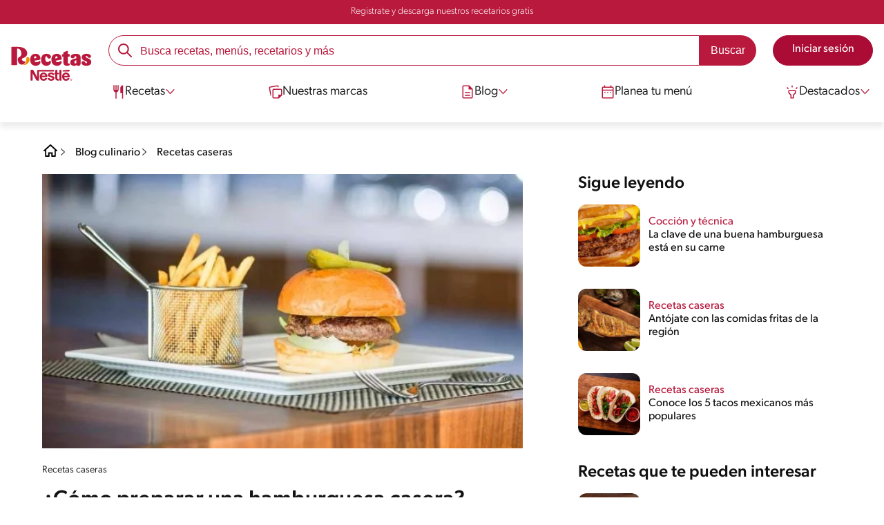

--- FILE ---
content_type: text/html; charset=UTF-8
request_url: https://www.recetasnestle.com.co/blog-del-sabor/caseras/hamburguesas-caseras
body_size: 29893
content:
<!DOCTYPE html><html lang="es-co" dir="ltr" prefix="og: https://ogp.me/ns#"><head><meta charset="utf-8" /><meta name="ps-country" content="US" /><meta name="ps-language" content="en" /><meta name="ps-key" content="3344-5cb4a424ad45c0000cfdfa9e" /><meta name="description" content="Aprende cómo preparar una hamburguesa casera deliciosa, con el balance ideal de carne, vegetales y salsas para un sabor irresistible en cada bocado." /><link rel="canonical" href="https://www.recetasnestle.com.co/blog-del-sabor/caseras/hamburguesas-caseras" /><meta name="robots" content="index, follow, max-image-preview:large" /><link rel="alternate" href="https://www.recetasnestle.com.co/blog-del-sabor/caseras/hamburguesas-caseras" hreflang="es-co" /><meta property="og:site_name" content="Recetas Nestlé" /><meta property="og:type" content="article" /><meta property="og:url" content="https://www.recetasnestle.com.co/blog-del-sabor/caseras/hamburguesas-caseras" /><meta property="og:title" content="¿Cómo preparar una hamburguesa casera? | Recetas Nestlé" /><meta property="og:description" content="Conoce los mejores secretos para preparar una hamburguesa casera." /><meta property="og:image" content="https://www.recetasnestle.com.co/sites/default/files/2022-04/el-secreto-de-una-hamburguesa-casera_1.jpg" /><meta property="og:street_address" content="v. das Nações Unidas, 17007 - Várzea de Baixo" /><meta property="og:region" content="São Paulo, Brasil" /><meta property="og:postal_code" content="04730-090" /><meta property="og:country_name" content="Brasil" /><meta property="og:email" content="falecom(at)nestle.com.br" /><meta property="og:phone_number" content="+ 55-11-55 08 54 82" /><meta property="og:fax_number" content="+ 55-11-55 08 54 82" /><meta property="og:locale" content="pt_BR" /><meta name="twitter:card" content="summary" /><meta name="twitter:title" content="¿Cómo preparar una hamburguesa casera?" /><meta name="google-site-verification" content="aZNbVdoaBL4ouvWBNehTV6av4-I67x5kamIQ9qlB7Ic" /><link rel="alternate" hreflang="x-default" href="https://www.recetasnestle.com.co/blog-del-sabor/caseras/hamburguesas-caseras" /><meta name="MobileOptimized" content="width" /><meta name="HandheldFriendly" content="true" /><meta name="viewport" content="width=device-width, initial-scale=1.0" /><script type="application/ld+json">{"@context": "https://schema.org","@graph": [{"@type": "NewsArticle","name": "¿Cómo preparar una hamburguesa casera?","headline": "¿Cómo preparar una hamburguesa casera?","description": "Conoce los mejores secretos para preparar una hamburguesa casera.","image": {"@type": "ImageObject","url": "/sites/default/files/2022-04/el-secreto-de-una-hamburguesa-casera.jpg"},"datePublished": "2022-04-05T15:37:54-0500","dateModified": "2022-04-05T15:37:54-0500","author": {"@type": "Organization","name": "Recetas Nestlé","url": "https://www.recetasnestle.com.mx/","logo": {"@type": "ImageObject","url": "/themes/custom/cult/logo.svg"}},"speakable": {"@type": "SpeakableSpecification","xpath": ["/html/head/title","/html/head/meta[@name=\u0027description\u0027]/@content"]},"publisher": {"@type": "Organization","name": "Recetas Nestlé","url": "https://www.recetasnestle.com.mx/","logo": {"@type": "ImageObject","url": "/themes/custom/cult/logo.svg"}},"mainEntityOfPage": "https://www.recetasnestle.com.mx/"},{"@type": "FAQPage","mainEntity": [{"@type": "Question","name": "¿Cuál es el secreto para lograr una hamburguesa jugosa y sabrosa?","acceptedAnswer": {"@type": "Answer","text": "El secreto está en elegir una carne molida con un buen contenido de grasa, al menos un 20%, y no compactarla demasiado al formar las hamburguesas para mantener su jugosidad."}},{"@type": "Question","name": "¿Cuáles son algunos ingredientes poco comunes pero deliciosos para agregar a nuestras hamburguesas caseras?","acceptedAnswer": {"@type": "Answer","text": "Ingredientes como queso azul desmenuzado, cebolla caramelizada, aguacate en rodajas o salsa picante pueden agregar un toque extra a nuestras hamburguesas, elevando su perfil de sabor y haciéndolas más interesantes."}},{"@type": "Question","name": "¿Cuál es el mejor método de cocción para obtener una hamburguesa perfectamente cocida?","acceptedAnswer": {"@type": "Answer","text": "La mejor manera es cocinarlas a la parrilla o en una sartén caliente, permitiendo que se forme una costra crujiente en el exterior mientras que el interior queda jugoso y cocido a la perfección."}}]},{"@type": "WebSite","name": "Recetas Nestlé","url": "https://www.recetasnestle.com.co/","potentialAction": {"@type": "SearchAction","target": {"@type": "EntryPoint","urlTemplate": "https://www.recetasnestle.com.co/busca/resultado?q={search_term_string}"},"query-input": "required name=search_term_string"}}]
}</script><link rel="amphtml" href="https://www.recetasnestle.com.co/blog-del-sabor/caseras/hamburguesas-caseras?amp" /><link rel="preload" as="image" href="https://www.recetasnestle.com.co/sites/default/files/styles/crop_article_banner_desktop_nes/public/2022-04/el-secreto-de-una-hamburguesa-casera.jpg?itok=1XOARn2p" imagesrcset="https://www.recetasnestle.com.co/sites/default/files/styles/crop_article_banner_mobile_nes/public/2022-04/el-secreto-de-una-hamburguesa-casera_0.jpg.webp?itok=LhkxFVyk 767w, https://www.recetasnestle.com.co/sites/default/files/styles/crop_article_banner_desktop_nes/public/2022-04/el-secreto-de-una-hamburguesa-casera.jpg?itok=1XOARn2p 1200w" imagesizes="(max-width: 767px) 100vw, 1200px" fetchpriority="high" /><link rel="apple-touch-icon" sizes="180x180" href="/themes/custom/cookit/favico/apple-touch-icon.png?v=new"><link rel="icon" type="image/png" sizes="32x32" href="/themes/custom/cookit/favico/favicon-32x32.png?v=new"><link rel="icon" type="image/png" sizes="16x16" href="/themes/custom/cookit/favico/favicon-16x16.png?v=new"><link rel="shortcut icon" href="/themes/custom/cookit/favico/favicon.ico?v=new"/><link rel="preconnect" href="https://fonts.googleapis.com"><link rel="preconnect" href="https://fonts.gstatic.com" crossorigin><link rel="preconnect" href="https://use.typekit.net"><link rel="preconnect" href="https://p.typekit.net"><base href="https://www.recetasnestle.com.co"><title>¿Cómo prepara una hamburguesa casera? | Recetas Nestlé</title><script>
(function(i,s,o,g,r,a,m){i['GoogleAnalyticsObject']=r;i[r]=i[r]||function(){ (i[r].q=i[r].q||[]).push(arguments)},i[r].l=1*new Date();a=s.createElement(o), m=s.getElementsByTagName(o)[0];a.async=1;a.src=g;m.parentNode.insertBefore(a,m) })(window,document,'script','//www.google-analytics.com/analytics.js','ga');
ga('create', 'UA-15717804-29', 'auto', {allowLinker: true});
ga('require', 'OPT-N9GZW5G');
ga('require', 'displayfeatures');
ga('set', 'anonymizeIp', true);
ga('set', 'dimension13', 'Approved Tracker');
</script><script>
(function(d) {
var config = {
kitId: 'kzf4sci',
scriptTimeout: 3000,
async: true
},
h = d.documentElement,
t = setTimeout(function(){
h.className = h.className.replace(/\bwf-loading\b/g,"") + " wf-inactive";
}, config.scriptTimeout),
tk = d.createElement("script"),
f = false,
s = d.getElementsByTagName("script")[0], a;
h.className += " wf-loading";
tk.src = 'https://use.typekit.net/' + config.kitId + '.js';
tk.async = true;
tk.onload = tk.onreadystatechange = function(){
a = this.readyState;
if (f || (a && a != "complete" && a != "loaded")) return;
f = true;
clearTimeout(t);
try { Typekit.load(config); } catch(e) {}
};
s.parentNode.insertBefore(tk, s);
})(document);
</script><noscript><link href="https://use.typekit.net/kzf4sci.css" rel="stylesheet" /> </noscript><link rel="preload" as="style" onload="this.onload=null;this.rel='stylesheet'" media="all" href="/sites/default/files/css/css_0bfqbUspFQkav3Is_q2BChE3YuMGB3ilOtvCTnqRME4.css?delta=0&amp;language=es&amp;theme=cookit&amp;include=[base64]" /><link media="all" href="/themes/custom/cookit/Content/css/library-svgs.css?v=2026118&version=g4y-01-2025" rel="preload" as="style" onload="this.rel='stylesheet'"><link rel="stylesheet" type="text/css" href="/themes/custom/cookit/Content/css/print.css" media="print"><style>
a,article,body,div,form,h1,h2,h3,header,html,i,iframe,img,label,li,nav,ol,p,section,span,strong,time,ul{border:0;font-size:100%;font:inherit;margin:0;padding:0;vertical-align:baseline}article,header,nav,section{display:block}a,article,aside,body,div,form,h1,h2,h3,header,html,i,iframe,img,label,li,nav,ol,p,section,span,strong,time,ul{border:0;font-size:100%;font:inherit;margin:0;padding:0;vertical-align:baseline}article,aside,header,nav,section{display:block}body{line-height:1.2}ol,ul{list-style:none}button{background:0 0;border:none;color:inherit;font:inherit;line-height:normal;margin:0;overflow:visible;padding:0;width:auto;-webkit-font-smoothing:inherit;-moz-osx-font-smoothing:inherit;-webkit-appearance:none}*{outline:0!important;text-decoration:none}*,:after,:before{box-sizing:border-box}:root{--color-black:17,17,17;--color-white:255,255,255;--color-btn:170,12,53;--color-disabled:210,210,210;--color-text-disabled:153,153,153;--color-1:185,25,60;--color-2:255,250,245;--color-3:240,145,0;--color-4:175,25,25;--color-5:245,213,218;--color-6:135,35,20;--color-7:249,211,153;--color-8:77,23,15;--color-9:215,35,95;--color-10:80,175,225;--color-11:235,101,39;--color-12:0,105,50;--color-13:230,50,55;--color-14:255,205,0;--color-15:254,247,238;--filter-white:invert(100%);--filter-black:invert(12%) sepia(1%) saturate(0%) hue-rotate(64deg) brightness(95%) contrast(92%);--filter-btn:invert(14%) sepia(87%) saturate(3917%) hue-rotate(334deg) brightness(80%) contrast(101%);--filter-disabled:invert(100%) sepia(0%) saturate(7258%) hue-rotate(219deg) brightness(111%) contrast(65%);--filter-text-disabled:invert(63%) sepia(0%) saturate(0%) hue-rotate(13deg) brightness(97%) contrast(90%);--filter-1:invert(21%) sepia(78%) saturate(3878%) hue-rotate(335deg) brightness(73%) contrast(97%);--filter-2:invert(89%) sepia(9%) saturate(434%) hue-rotate(319deg) brightness(106%) contrast(109%);--filter-3:invert(62%) sepia(44%) saturate(3487%) hue-rotate(5deg) brightness(98%) contrast(103%);--filter-4:invert(20%) sepia(100%) saturate(2289%) hue-rotate(346deg) brightness(75%) contrast(104%);--filter-5:invert(88%) sepia(10%) saturate(425%) hue-rotate(302deg) brightness(98%) contrast(95%);--filter-6:invert(15%) sepia(32%) saturate(6239%) hue-rotate(354deg) brightness(93%) contrast(91%);--filter-7:invert(89%) sepia(10%) saturate(1678%) hue-rotate(333deg) brightness(101%) contrast(95%);--filter-8:invert(10%) sepia(34%) saturate(3766%) hue-rotate(345deg) brightness(96%) contrast(96%);--filter-9:invert(21%) sepia(85%) saturate(2213%) hue-rotate(320deg) brightness(98%) contrast(99%);--filter-10:invert(59%) sepia(82%) saturate(332%) hue-rotate(159deg) brightness(91%) contrast(94%);--filter-11:invert(44%) sepia(89%) saturate(2744%) hue-rotate(351deg) brightness(105%) contrast(84%);--filter-12:invert(22%) sepia(85%) saturate(1141%) hue-rotate(120deg) brightness(100%) contrast(101%);--filter-13:invert(32%) sepia(19%) saturate(4368%) hue-rotate(325deg) brightness(102%) contrast(116%);--filter-14:invert(88%) sepia(20%) saturate(7499%) hue-rotate(359deg) brightness(105%) contrast(104%);--filter-15:invert(84%) sepia(7%) saturate(426%) hue-rotate(333deg) brightness(116%) contrast(99%);--pt-fix-font-3:3px;--pt-fix-font-2:2px;--hl-1:1.625rem;--hl-2:1.5rem;--hl-3:1.125rem;--hl-4:1rem;--hl-sidebar:1.375rem;--tl-1:1rem;--tl-medium-size:1.125rem;--tl-default-size:1rem;--tl-body-size:1rem;--tl-small-size:0.875rem;--tl-smaller-size:0.75rem;--title-1:1.5rem;--title-2:1.125rem;--title-3:1rem;--title-4:1.25rem;--text-body:0.875rem;--text-body-small:0.75rem;--cta-1:1rem;--cta-2:0.875rem;--font-weight-lighter:200;--font-weight-light:300;--font-weight:400;--font-weight-medium:500;--font-weight-bold:600;--font-weight-eBold:700;--font-weight-extraBold:900;--header-height:9.125rem;--max-container:74.375rem;--max-container-lg:90rem}@media screen and (min-width:992px){:root{--hl-1:2rem;--hl-2:1.875rem;--hl-3:1.5rem;--hl-sidebar:1.5rem;--title-1:2rem;--title-2:1.5rem;--title-3:1.25rem;--title-4:1.75rem;--text-body:1rem;--text-body-small:0.875rem;--header-height:10.875rem}}.f-w{filter:var(--filter-white)}.f-1{filter:var(--filter-1)}.f-5{filter:var(--filter-5)}.c-w{color:rgba(var(--color-white),1)}.c-b{color:rgba(var(--color-black),1)}.c-1{color:rgba(var(--color-1),1)}.c-2{color:rgba(var(--color-2),1)}.bg-w{background-color:rgba(var(--color-white),1)}.bg-1{background-color:rgba(var(--color-1),1)}.container{background-color:transparent;display:block;margin:0 auto;max-width:var(--max-container);padding:0 1rem;width:100%}.container--no-padding{padding:0}.container--lg{max-width:var(--max-container-lg)}.container .container{padding:0}.mt-4{margin-top:1rem}.mb-2{margin-bottom:.5rem}.mb-4{margin-bottom:1rem}.mb-5{margin-bottom:1.5rem}.mb-7{margin-bottom:2.5rem}.mr-1{margin-right:.25rem}.mr-2{margin-right:.5rem}html{font-size:16px;line-height:1.2;scroll-behavior:smooth;scroll-padding-top:var(--header-height)}@media (-ms-high-contrast:active),print and (-ms-high-contrast:none){html{font-size:14px}}html body{color:rgba(var(--color-black),1);font-family:canada-type-gibson,sans-serif;font-size:.875rem;font-weight:var(--font-weight-light);position:relative}html body strong{font-weight:var(--font-weight-medium)}@media (min-width:576px){html body{font-size:1rem}}html body .mainWrapper{display:block;overflow:hidden;padding-top:var(--header-height);width:100%}a{background-color:transparent;color:rgba(var(--color-black),1);text-decoration:none}ol li,p,ul li{font-size:.875rem;line-height:1.2}ol li a,ul li a{color:rgba(var(--color-1),1);font-weight:var(--font-weight-medium)}@media (min-width:576px){ol li,p,ul li{font-size:1rem}}p~p,p~ul{margin-top:.75rem}ol li,ul li{position:relative}.text-center{text-align:center}.text-align-justify{text-align:justify}[class^=hl-]{display:block;line-height:1.2}h1{font-size:var(--hl-1)!important;font-weight:var(--font-weight-medium)!important}.hl-1{font-size:var(--hl-1)}.hl-1,.hl-2{font-weight:var(--font-weight-medium)}.hl-2{font-size:var(--hl-2)}.hl-sidebar{font-size:var(--hl-sidebar);font-weight:var(--font-weight-medium)}[class^=tl-]{line-height:1.3}.tl-2{font-size:1rem}.reg{font-weight:var(--font-weight-light)}.tl-small{font-size:var(--tl-small-size)}@media (max-width:991.98px){.hidden-lg-down,.hidden-xs{display:none!important}}@media (min-width:992px){.container--no-padding-md{padding:0}.article .article__content{--font-weight-light:200}.article .article__content,.reg{font-weight:var(--font-weight-lighter)}.hidden-lg-up,.hidden-md{display:none!important}}.sr-only,.visually-hidden{appearance:none;border:none!important;display:block!important;height:0!important;left:0!important;margin:0!important;opacity:0!important;overflow:hidden!important;padding:0!important;position:relative!important;top:0!important;width:0!important}img{height:auto}iframe,img{display:block;max-width:100%}.loading{background:rgba(var(--color-white),.7)!important;display:none;height:100%!important;left:0!important;position:fixed!important;top:0!important;width:100%!important;z-index:99999!important}.loading:before{border:7px solid rgba(var(--color-black),.2);border-radius:50%;border-top-color:rgba(var(--color-black),.4);content:"";height:50px;left:50%;margin:-25px 0 0 -25px;position:absolute;top:50%;width:50px}@media (min-width:992px){.loading:before{height:70px;margin:-35px 0 0 -35px;width:70px}}.btn,.cta{--color-cta-border:rgba(var(--color-btn),1);--color-cta-bg:rgba(var(--color-btn),1);--color-cta-filter-icon:var(--filter-white);--color-cta-text:rgba(var(--color-white),1);--border-radius:2.5rem;--height:2.5rem;align-items:center;background-color:var(--color-cta-bg);border:1px solid var(--color-cta-border);border-radius:var(--border-radius);color:var(--color-cta-text);column-gap:.5rem;display:flex;font-size:1rem;font-weight:var(--font-weight);height:var(--height);justify-content:center;line-height:1;padding:.5rem 1.5rem;text-align:center}.cta--user{background-color:transparent;border:none;display:block;height:2rem;padding:.5rem;width:2rem}.cta--user i{--color-cta-filter-icon:var(--filter-1);height:1rem;margin:0;width:1rem}.cta--header{--color-cta-bg:rgba(var(--color-2),1);--color-cta-text:rgba(var(--color-black),1);align-items:center;background-color:var(--color-cta-bg);border:none;border-radius:.25rem;display:flex;font-weight:300;height:2.1875rem;justify-content:center;padding:.5rem .25rem}@media (max-width:389.98px){.cta--header{font-size:.875rem}}.cta--header i{--color-cta-filter-icon:var(--filter-1);height:.9375rem;margin:0 .25rem 0 0;width:.9375rem}.cta--outline{--color-cta-border:rgba(var(--color-1),1);--color-cta-text:rgba(var(--color-1),1);--color-cta-bg:rgba(var(--color-white),1);--color-cta-filter-icon:var(--filter-1)}.cta--widthModal{max-width:10rem;width:100%}.cta--widthFull{max-width:100%;width:100%}.btn{max-width:100%;width:fit-content}[class*=cta]>i,a>i{filter:var(--color-cta-filter-icon);height:.9375rem;width:.9375rem}.video{display:block;margin-bottom:1.5rem;position:relative;width:100%}.video:after{content:"";display:block;padding-bottom:56.25%}[data-youtube-open]{position:relative}[data-youtube-open]:after{background-position:0;background-repeat:no-repeat;background-size:contain;content:"";display:block;filter:var(--filter-white);height:3.125rem;left:50%;opacity:.8;position:absolute;top:50%;transform:translate(-50%,-50%);transform-origin:0 0;width:3.125rem}.actions{position:relative;z-index:3}.actions ul{display:flex;justify-content:flex-start}.actions ul li{margin:0 1rem 0 0;position:relative}.actions ul li:last-child{margin-right:0}.actions p{display:none;visibility:hidden}.actions .svg{filter:var(--filter-1)}.actions .icons,.actions .svg{display:block;height:1.5rem;position:relative;width:1.5rem}@media (min-width:992px){.actions p{display:block;font-size:.8125rem;text-align:center;visibility:visible}.actions .icons,.actions .svg{height:2.125rem;margin-bottom:.5rem;width:2.125rem}}.actions .icons .svg{left:50%;position:absolute;top:50%;transform:translate(-50%,-50%)}.actions .icons .svg--active{opacity:0}.actions__button{color:rgba(var(--color-1),1);flex-direction:column}.actions__button,.breadcrumb{align-items:center;display:flex}.breadcrumb{padding:1rem 0}@media (max-width:991.98px){.breadcrumb{padding-left:1rem}#header input[type=submit]{display:none}}.breadcrumb ol{align-items:center;column-gap:.25rem;display:flex}.breadcrumb ol li{display:none;font-size:.875rem;position:relative}.breadcrumb ol li:not(:first-of-type){padding-left:1.5rem}.breadcrumb ol li:not(:first-of-type):after{background-position:50%;background-repeat:no-repeat;background-size:contain;content:"";display:inline-block;filter:var(--filter-1);height:.75rem;left:0;position:absolute;top:47%;transform:translateY(-50%);width:.75rem}.breadcrumb ol li:nth-child(2){display:block}.breadcrumb ol li:nth-child(2):after{filter:var(--filter-1);left:0;transform:translateY(-50%) rotate(180deg);transform-origin:center}.breadcrumb ol li:first-of-type a i{height:1.5rem;width:1.5rem}.breadcrumb ol li a{color:rgba(var(--color-black),1);font-size:.875rem;font-weight:var(--font-weight);margin:1rem 0}@media (min-width:992px){.breadcrumb{height:auto;margin-left:0;margin-top:1rem;padding-left:0;width:auto}.breadcrumb ol li{display:block}.breadcrumb ol li:not(:first-of-type):after{filter:var(--filter-black);left:0;transform:translateY(-50%)}.breadcrumb ol li:nth-child(2):after{filter:var(--filter-black)}.breadcrumb ol li a{font-size:1rem}}.cardArticle{--color-category:rgba(var(--color-1),1);--color-title:rgba(var(--color-black),1);--color-desc:rgba(var(--color-black),1);display:flex;flex-direction:column;row-gap:.5rem;width:100%}.cardArticle__image{position:relative}.cardArticle__image img{border-radius:.75rem;height:10.625rem;object-fit:cover;width:100%}@media (min-width:768px){.cardArticle{display:grid;gap:0 .75rem;grid-template-columns:10.625rem calc(100% - 11.5rem);grid-template-rows:1fr;max-width:100%}.cardArticle__image{max-width:10.625rem}.cardArticle__image img{max-height:10.625rem}}@media (max-width:575.98px){.cardArticle__image img{height:auto}}.cardArticle__content{display:flex;flex-direction:column;row-gap:.5rem}@media (min-width:768px){.cardArticle__content{justify-content:center}}.cardArticle__category{color:var(--color-category);font-weight:var(--font-weight)}.cardArticle__title{display:-webkit-box;font-size:16px;height:3.6em;line-height:1.2;overflow:hidden;-webkit-line-clamp:3;-webkit-box-orient:vertical;color:var(--color-title);font-weight:var(--font-weight);text-overflow:ellipsis;white-space:normal}@media (min-width:992px){.cardArticle__title{display:-webkit-box;font-size:18px;height:2.4em;line-height:1.2;overflow:hidden;-webkit-line-clamp:2;-webkit-box-orient:vertical;text-overflow:ellipsis;white-space:normal}}.cardArticle__description{display:-webkit-box;font-size:16px;height:3.6em;line-height:1.2;overflow:hidden;-webkit-line-clamp:3;-webkit-box-orient:vertical;color:var(--color-desc,rgba(var(--color-black),1));font-weight:var(--font-weight-light);text-overflow:ellipsis;white-space:normal}.cardArticle.has-video picture{display:block;position:relative}.cardArticle.has-video picture:after{background-position:0;background-repeat:no-repeat;background-size:contain;content:"";display:block;filter:var(--filter-white);height:var(--size-play,1.25rem);left:50%;position:absolute;top:50%;transform:translate(-50%,-50%);transform-origin:0 0;width:var(--size-play,1.25rem)}.rating{grid-area:ratings;margin-bottom:1.875rem}#header{--border-bottom-divisor:#d2d2d2;--box-shadow:0px 7px 8px 0px rgba(0,0,0,.08);--height-sub-menu-1:0;background-color:rgba(var(--color-white),1);border-bottom:1px solid var(--border-bottom-divisor);display:flex;flex-direction:column;left:0;min-height:var(--header-height);position:fixed;top:0;width:100%;z-index:105}#header [class="cta hidden-lg-down"]{font-weight:var(--font-weight);height:100%}#header input[type=checkbox]{display:none}#header>.container{align-items:center;display:grid;gap:.5rem;grid-auto-flow:row;grid-template-areas:"logo search account hamb" "logo links-mob links-mob links-mob";grid-template-columns:5.3125rem auto 2rem 2rem;grid-template-rows:repeat(2,auto);justify-content:space-between;padding:.75rem .5rem}#header>.container .hamb-menu__icon{grid-area:hamb}#header>.container .header__logo{grid-area:logo}#header>.container .header__account{grid-area:account}#header>.container .header__links-mob{grid-area:links-mob}#header>.container .header__search{grid-area:search}#header .header__logo{margin:0 auto}#header .header__logo .logo-img{display:inline-block;height:2.25rem;width:5.3125rem}@media (min-width:992px){.cardArticle__description{font-weight:var(--font-weight-lighter)}#header{border-bottom:none;box-shadow:var(--box-shadow)}#header>.container{gap:1.5rem;grid-auto-flow:row;grid-template-areas:"logo search account" "logo nav nav";grid-template-columns:auto minmax(50%,80%) minmax(145px,auto);grid-template-rows:repeat(2,auto);padding:1rem}#header>.container .header__logo{align-self:baseline;grid-area:logo;margin-top:1rem}#header>.container .header__search{grid-area:search}#header>.container .header__account{grid-area:account}#header>.container .nav{grid-area:nav}#header .header__logo .logo-img{height:3.125rem;width:7.3125rem}}#header .header__notify{--color-bg:rgba(var(--color-1),1);--color-text:rgba(var(--color-white),1);background-color:var(--color-bg);height:2.1875rem;padding-bottom:.5rem;padding-top:.5rem}#header .header__notify>.container{align-items:center;display:flex;justify-content:center}#header .header__notify>.container a{color:var(--color-text)}#header .hamb-menu__icon{border-radius:.5rem;display:block;padding:.5rem .4375rem}#header .hamb-menu__icon .line{background-color:rgba(var(--color-1),1);border-radius:.25rem;display:block;height:.125rem;width:100%}#header .hamb-menu__icon .line__2{margin:.1875rem 0}#header .header__links-mob{align-items:center;column-gap:.5rem;display:flex;justify-content:space-between}#header .header__links-mob a{width:-webkit-fill-available}#header .header__links-mob a i{margin-right:0!important}#header .header__search{display:flex;width:100%;--rounded:2.5rem}#header .header__search.searchBlock{padding:0}#header .header__search>.container{max-width:100%!important;padding:0}#header .header__search>.container .searchBlock__btnIngredients{display:none}#header .header__search form{margin-bottom:0}#header .header__search .search-form{align-items:center;display:flex;justify-content:center;margin-bottom:0;width:100%}#header .header__search .search-form .js-form-item{position:relative;width:-webkit-fill-available}#header .header__search .search-form .js-form-item:before{background-repeat:no-repeat;content:"";display:block;filter:var(--filter-1);height:1.5rem;left:.75rem;position:absolute;top:50%;transform:translateY(-50%);width:1.5rem}#header .header__search .search-form input[type=text]{border:1px solid rgba(var(--color-1),1);border-radius:var(--rounded);height:2.75rem;padding:0 1rem 0 2.8125rem;width:100%}#header .header__search .search-form input[type=text]:-ms-input-placeholder{color:rgba(var(--color-1),1);font-size:1rem}#header .header__search .search-form input[type=submit]{border-radius:0 var(--rounded) var(--rounded) 0!important}@media (min-width:992px){#header .header__search .search-form input[type=text]{border-radius:var(--rounded) 0 0 var(--rounded)}#header .header__search .search-form input[type=submit]{background-color:rgba(var(--color-1),1);border:none;border-radius:0 var(--rounded) var(--rounded) 0;color:rgba(var(--color-white),1);height:2.75rem;margin-left:0;margin-top:0!important;padding:0 1rem}}#header .nav{--color-nav-bg:rgba(var(--color-white),1);--color-nav-text:rgba(var(--color-black),1);--size-logo-desk:-8.813rem;align-items:flex-start;background-color:var(--color-nav-bg);border-radius:.25rem;display:flex;flex-direction:column;height:calc(100vh - var(--header-height));padding:.75rem 2rem 1.5rem;position:absolute;right:0;row-gap:1rem;top:-105vh;width:100%;z-index:2}#header .nav__header{display:flex;justify-content:flex-end;position:relative;width:100%}#header .nav__header .close{align-items:center;display:flex;justify-content:center}#header .nav__header .close i{height:1rem;width:1rem}@media (min-width:992px){#header .nav__header{display:none}}#header .nav__btns{align-items:center;column-gap:1rem;display:flex;justify-content:center;margin-bottom:1rem;width:100%}#header .nav__btns a{font-weight:var(--font-weight)}@media (max-width:991.98px){#header>.container{max-width:31.25rem}#header .nav{overflow-y:scroll}#header .nav .content .sub-menu label[for=submenu-destaques]{display:none!important}}@media (min-width:992px){#header .nav{align-items:center;background-color:transparent;border-radius:0;flex-direction:column;height:auto;justify-content:space-between;left:auto;padding:0;position:static;row-gap:1rem;top:auto;width:100%;z-index:1}}#header .nav .content{display:flex;flex-direction:column;position:relative;row-gap:2rem;width:100%}@media (min-width:992px){#header .nav .content{align-items:flex-start;column-gap:2rem;flex-direction:row;justify-content:space-between;row-gap:0}#header .nav .content:after{background-color:rgba(var(--color-3),1);height:1px;position:absolute;top:2.5625rem;width:100%}}#header .nav .content>li{align-items:center;display:flex;position:static}#header .nav .content>li.sub-menu>label{width:100%}#header .nav .content>li.sub-menu>label i:last-of-type{margin-left:auto}#header .nav .content>li.sub-menu .sub-menu-1{display:flex;flex-direction:column;height:100%;left:-120%;position:absolute;top:0;width:100%;z-index:2}#header .nav .content>li.sub-menu .sub-menu-1 .back{align-items:center;display:flex;width:fit-content}#header .nav .content>li.sub-menu .sub-menu-1 .back i{height:.875rem;width:.875rem}#header .nav .content>li.sub-menu .sub-menu-1>p{align-items:center;column-gap:1rem;display:flex}#header .nav .content>li.sub-menu .sub-menu-1>p i{height:1.25rem;width:1.25rem}#header .nav .content>li.sub-menu .sub-menu-1 .dropdown-menu,#header .nav .content>li.sub-menu .sub-menu-1>ul{display:flex;flex-direction:column;margin-left:2.5rem;margin-top:0}@media (max-width:991.98px){#header .nav .content>li.sub-menu .sub-menu-1{height:100vh}#header .nav .content>li.sub-menu .sub-menu-1 .dropdown-menu .dropdown,#header .nav .content>li.sub-menu .sub-menu-1>p,#header .nav .content>li.sub-menu .sub-menu-1>ul .dropdown{margin-bottom:1.5rem}#header .nav .content>li{width:100%}}#header .nav .content>li.sub-menu .sub-menu-1 .dropdown-menu .dropdown .all,#header .nav .content>li.sub-menu .sub-menu-1>ul .dropdown .all{position:absolute;right:0;text-decoration:underline;top:calc(-1.5rem + -20px)}#header .nav .content>li.sub-menu .sub-menu-1 .dropdown-menu .dropdown>label,#header .nav .content>li.sub-menu .sub-menu-1>ul .dropdown>label{align-items:center;display:flex;justify-content:space-between;width:100%}#header .nav .content>li.sub-menu .sub-menu-1 .dropdown-menu .dropdown>label i,#header .nav .content>li.sub-menu .sub-menu-1>ul .dropdown>label i{transform:rotate(90deg)}#header .nav .content>li.sub-menu .sub-menu-1 .dropdown-menu .dropdown-content,#header .nav .content>li.sub-menu .sub-menu-1>ul .dropdown-content{display:none;margin-left:1rem;margin-top:.5rem;row-gap:.5rem}#header .nav .content>li.sub-menu .sub-menu-1 .dropdown-menu .dropdown-content .envie,#header .nav .content>li.sub-menu .sub-menu-1>ul .dropdown-content .envie{align-items:center;column-gap:0;display:flex}#header .nav .content>li.sub-menu .sub-menu-1 .dropdown-menu .dropdown-content .envie:before,#header .nav .content>li.sub-menu .sub-menu-1>ul .dropdown-content .envie:before{background-repeat:no-repeat;content:"";display:block;filter:var(--filter-1);height:.9375rem;margin-right:.5rem;width:.9375rem}@media (min-width:992px){#header .nav .content>li.sub-menu .sub-menu-1{display:none;left:0;max-width:calc(var(--max-container-lg) - 2rem);padding:0 .25rem;top:2.625rem;width:calc(100vw - 3rem)}#header .nav .content>li.sub-menu .sub-menu-1 .back{display:none}#header .nav .content>li.sub-menu .sub-menu-1 .dropdown-menu,#header .nav .content>li.sub-menu .sub-menu-1>ul{align-items:flex-start;background-color:rgba(var(--color-white),1);column-gap:1.5rem;display:flex;flex-direction:row;justify-content:flex-start;margin:0;padding-bottom:1.5rem;padding-top:1.5rem;position:relative;width:100%}#header .nav .content>li.sub-menu .sub-menu-1 .dropdown-menu:after,#header .nav .content>li.sub-menu .sub-menu-1>ul:after{background-color:rgba(var(--color-white),1);box-shadow:var(--box-shadow);content:"";height:100%;left:-33vw;position:absolute;top:0;width:121vw;z-index:-1}#header .nav .content>li.sub-menu .sub-menu-1 .dropdown-menu li a,#header .nav .content>li.sub-menu .sub-menu-1>ul li a{align-items:center;column-gap:.75rem;display:flex}#header .nav .content>li.sub-menu .sub-menu-1 .dropdown-menu .dropdown .all,#header .nav .content>li.sub-menu .sub-menu-1>ul .dropdown .all{grid-column:1;position:static;white-space:nowrap;width:fit-content}#header .nav .content>li.sub-menu .sub-menu-1 .dropdown-menu .dropdown label i,#header .nav .content>li.sub-menu .sub-menu-1>ul .dropdown label i{display:none}#header .nav .content>li.sub-menu .sub-menu-1 .dropdown-menu .dropdown-content,#header .nav .content>li.sub-menu .sub-menu-1>ul .dropdown-content{border-left:1px solid var(--border-bottom-divisor);display:flex;flex-direction:column;margin-left:0}#header .nav .content>li.sub-menu .sub-menu-1 .dropdown-menu .dropdown-content>li,#header .nav .content>li.sub-menu .sub-menu-1>ul .dropdown-content>li{padding-left:1rem}#header .nav .content>li.sub-menu .sub-menu-1 .dropdown-menu .dropdown-content .envie,#header .nav .content>li.sub-menu .sub-menu-1>ul .dropdown-content .envie{bottom:-30px;left:-5px;padding-left:0;position:absolute}}#header .nav .content>li a{text-decoration:none}#header .nav .content>li a,#header .nav .content>li label{align-items:center;column-gap:1rem;display:flex}#header .nav .content>li a i,#header .nav .content>li label i{height:1.25rem;width:1.25rem}#header .nav .content>li label i.svg-arrow{height:.9375rem;width:.9375rem}#header .nav .content>li.recipe .sub-menu-1 .dropdown-menu .dropdown:first-of-type{margin-bottom:0}@media (min-width:992px){#header .nav .content>li{border-bottom:3px solid rgba(var(--color-white),1);height:2.625rem;padding:.25rem .25rem 1rem;z-index:2}#header .nav .content>li i{height:1.1875rem;width:1.1875rem}#header .nav .content>li>a{align-items:center;column-gap:.75rem;display:flex}#header .nav .content>li.sub-menu label{column-gap:.5rem}#header .nav .content>li.sub-menu label .svg-arrow{transform:rotate(90deg)}#header .nav .content>li.recipe .sub-menu-1 .dropdown-menu .dropdown:first-of-type{margin-bottom:auto;margin-top:auto}#header .nav .content>li.highlight .sub-menu-1{right:0!important}#header .nav .content>li.highlight .sub-menu-1 .dropdown-menu,#header .nav .content>li.highlight .sub-menu-1>ul{align-items:center!important;column-gap:.5rem!important;justify-content:space-between!important}}#header .nav .content>li.highlight .sub-menu-1>p{display:none}#header .nav .content>li.highlight .sub-menu-1 .dropdown-menu{margin-left:0!important}@media (min-width:992px) and (max-width:1199.98px){#header .nav .content>li.highlight .sub-menu-1 .dropdown-menu{flex-wrap:wrap;justify-content:flex-start!important;row-gap:1rem}}#header .nav .content>li.highlight .sub-menu-1 .dropdown-menu li{margin-bottom:2rem!important}#header .nav .content>li.highlight .sub-menu-1 .dropdown-menu li .highlights{align-items:center;background-color:var(--color-bg-destaque,rgba(var(--color-1),1));border-radius:.5rem;display:flex;height:3.25rem;max-width:19.6875rem;padding:0 1rem 0 5.5rem;position:relative;white-space:nowrap;width:100%}#header .nav .content>li.highlight .sub-menu-1 .dropdown-menu li .highlights:before{background-color:var(--color-bg-destaque,rgba(var(--color-1),1));border-radius:2rem 2rem 0 0;content:"";display:block;height:2rem;left:.75rem;position:absolute;top:-12px;width:4rem;z-index:-1}#header .nav .content>li.highlight .sub-menu-1 .dropdown-menu li .highlights img{height:3.75rem;left:.75rem;position:absolute;top:-16px;width:3.75rem}#header .nav .content>li.highlight .sub-menu-1 .dropdown-menu li .all-high{column-gap:0;text-decoration:underline}@media (min-width:992px) and (max-width:1199.98px){#header .nav .content>li.morecontent .sub-menu-1 .dropdown-menu{column-gap:1.5rem!important;flex-wrap:wrap;justify-content:flex-start!important;row-gap:1rem}}#header .content li[role=menuitem] a,#header .content li[role=menuitem] label{--font-size-menu-item-level-0:1rem;--font-color-menu-item-level-0:rgba(var(--color-black),1);color:var(--font-color-menu-item-level-0);font-size:var(--font-size-menu-item-level-0);font-weight:var(--font-weight-light)}@media (min-width:1200px){#header .content li[role=menuitem] a,#header .content li[role=menuitem] label{--font-size-menu-item-level-0:1.125rem}}#header .content li[role=menuitem] .sub-menu-1 a,#header .content li[role=menuitem] .sub-menu-1 p{--font-size-menu-item-level-1:1rem;--font-color-menu-item-level-1:rgba(var(--color-black),1);color:var(--font-color-menu-item-level-1);font-size:var(--font-size-menu-item-level-1)}#header .content li[role=menuitem] .sub-menu-1 .dropdown-menu li[role=menuitem] a,#header .content li[role=menuitem] .sub-menu-1 .dropdown-menu li[role=menuitem] label{--font-size-menu-item-level-2:1rem;--font-color-menu-item-level-2:rgba(var(--color-black),1);color:var(--color-text-destaque,--font-color-menu-item-level-2);font-size:var(--font-size-menu-item-level-2);font-weight:var(--font-weight-light)}#header .content li[role=menuitem] .sub-menu-1 .dropdown-menu li[role=menuitem] .highlights{font-size:1rem;font-weight:var(--font-weight-medium)}#header .content li[role=menuitem] .sub-menu-1 .dropdown-menu li[role=menuitem] .dropdown-content li a{--font-size-menu-item-level-3:.875rem;--font-color-menu-item-level-3:rgba(var(--color-black),1);color:var(--font-color-menu-item-level-3);font-size:var(--font-size-menu-item-level-3);font-weight:var(--font-weight-light)}.article .container .container{padding:0}.article .container .breadcrumb{padding:1rem 0}.article__header h1{color:rgba(var(--color-black),1)}.article__text{--color-hl-1:rgba(var(--color-black),1);--hl-1:1.375rem;position:relative}@media (min-width:992px){#header .nav .content>li.highlight .sub-menu-1 .dropdown-menu li{margin-bottom:0!important}#header .nav .content>li.highlight .sub-menu-1 .dropdown-menu li .highlights{padding-left:5rem}#header .nav .content>li.highlight .sub-menu-1 .dropdown-menu li .highlights:before{left:7px;z-index:0}#header .nav .content>li.highlight .sub-menu-1 .dropdown-menu li .highlights img{left:.75rem}#header .nav .content>li.morecontent .sub-menu-1 .dropdown-menu{column-gap:1rem!important;justify-content:space-between!important;padding-bottom:1rem!important}#header .content li[role=menuitem] .sub-menu-1 a,#header .content li[role=menuitem] .sub-menu-1 p{--font-size-menu-item-level-1:1.125rem}#header .content li[role=menuitem] .sub-menu-1 .dropdown-menu li[role=menuitem] label span{font-weight:var(--font-weight-medium)}.article__image img{width:100%}.article__text{--hl-1:2rem}.article__shareDate .actions>ul>li .icons,.article__shareDate .actions>ul>li .svg{height:1.5rem;width:1.5rem}}.article__text .hl-1{color:var(--color-hl-1,rgba(var(--color-black),1))}.article__text .category{color:var(--color-category,rgba(var(--color-black),1));font-size:.875rem;font-weight:300}.article__text .desc{color:var(--color-desc,rgba(var(--color-black),1));font-weight:300;margin-top:0}.article__shareDate{border-bottom:1px solid rgba(var(--color-black),1);display:flex;justify-content:space-between;margin-bottom:1.5rem;padding-bottom:1.5rem;position:relative}.article__shareDate .actions>ul>li{background-color:rgba(var(--color-btn),1);border-radius:50px;padding:.5rem}.article__shareDate .actions>ul>li .icons{margin-bottom:0}.article__shareDate .actions>ul>li:first-of-type{margin:0 .75rem 0 0}.article__shareDate .actions>ul>li .svg-print,.article__shareDate .actions>ul>li [class*=svg-share]{filter:var(--filter-white);margin-bottom:0}.article__shareDate .actions>ul>li p{display:none}.article__shareDate .date p{color:var(--color-date,rgba(var(--color-black),1));font-weight:300;text-align:end}.article [class^=hl-]{display:block;line-height:1.2}.article h1{font-size:var(--hl-1)!important;font-weight:var(--font-weight-medium)!important}.article .hl-1{font-size:var(--hl-1);font-weight:var(--font-weight-medium)}.article .article__content h3:not(.cardRecipe__title){font-size:var(--hl-3);font-weight:var(--font-weight-medium)}.article__content{margin-bottom:2.5rem;position:relative}.article__content p{margin-bottom:1.5rem}.article .article__aside [class^=hl-]{font-size:1.375rem}.article .article__aside .cardArticle__description{display:none!important}.article .article__aside .article__all--aside .aside-list{display:grid;gap:2rem 1rem;grid-template-columns:1fr 1fr}@media (max-width:991.98px){#header .nav .content>li.highlight .sub-menu-1{height:fit-content;margin-top:2rem;position:static;z-index:1}.article .article__aside [class^=hl-]{text-align:center}.article .article__aside .article__all--aside{padding-top:2rem;position:relative}.article .article__aside .article__all--aside:before{background:rgba(var(--color-2),1);content:"";height:100%;left:-1rem;position:absolute;top:0;width:115%;z-index:-1}.article .article__aside .article__all--aside .aside-list{padding-bottom:2.5rem}}.article .article__aside .article__all--aside .aside-list .cardArticle__description{display:none}@media (min-width:992px){.article__content{margin-bottom:2.5rem}.article .article__aside [class^=hl-]{font-size:1.5rem}.article .article__aside .cardArticle__image img{max-height:5.625rem}.article .article__aside .article__all--aside .aside-list{grid-template-columns:1fr;grid-template-rows:repeat(auto-fit,mimax(100px,1fr))}.article .article__aside .article__all--aside .aside-list .cardArticle{display:grid;gap:0 .75rem;grid-template-columns:5.625rem calc(100% - 6.375rem);grid-template-rows:auto}.article .article__aside .article__all--aside .aside-list .cardArticle__image img{height:auto}.article .article__aside .article__all--aside .aside-list .cardArticle__content{justify-content:center}.article .article__aside .article__all--aside .aside-list .cardArticle__title{display:-webkit-box;font-size:16px;height:2.4em;line-height:1.2;overflow:hidden;-webkit-line-clamp:2;-webkit-box-orient:vertical;text-overflow:ellipsis;white-space:normal}.article>.container{display:grid;gap:0 5rem;grid-auto-flow:row;grid-template-areas:"top top" "header aside" "main aside" "footer footer";grid-template-columns:calc(67% - 5rem) minmax(33%,24.375rem);grid-template-rows:auto auto;justify-content:space-between}.article__top{grid-area:top}.article__header{grid-area:header}.article__main{grid-area:main}.article__aside{grid-area:aside}.article__footer{grid-area:footer}}.faq .faq__title .svg-faq{display:none}.recipeComments{grid-area:comments;margin-bottom:1.875rem}.cardRecipe--sidebar .cardRecipe__infos .infos-time i{display:none}.searchBlock{padding:1.5rem 0}.searchBlock .container{max-width:724px}.searchBlock form{display:flex;margin-bottom:1.5rem;position:relative}.searchBlock form .js-form-item{flex:1;position:relative}.searchBlock form input[type=text]{border:none;border-bottom:1px solid rgba(var(--color-1),1);font-size:1rem;min-height:2.25rem;padding:0 .625rem;width:100%}.searchBlock form .btn{display:none;margin-left:.625rem}@media (min-width:992px){.searchBlock form input[type=text]{font-size:1.125rem;height:100%}.searchBlock form .btn{display:block}}.searchBlock__btnIngredients{font-size:1rem;text-transform:uppercase;width:100%}.searchBlock__btnIngredients .svg{filter:var(--filter-white);margin-right:.3125rem;width:1.625rem}.single-image .container{display:flex;justify-content:center;position:relative}.single-image .container img{width:100%}.actions__shareOptions,.shareOptions{--color-bg:rgba(var(--color-white),1);--color-red:rgba(var(--color-1),1);--border-color:#bababa;--box-shadow:0 0 16px 0 hsla(0,0%,52%,.5);background-color:var(--color-bg);border-radius:.5rem;box-shadow:var(--box-shadow);display:none;flex-direction:column;left:0;margin:0 0 0 .125rem;min-width:22.125rem;opacity:0;padding:1rem;position:absolute;top:0;visibility:hidden;z-index:10}.actions__shareOptions li,.shareOptions li{margin:0;padding:.75rem}.actions__shareOptions li:not(:last-child),.shareOptions li:not(:last-child){border-bottom:1px solid var(--border-color)}.actions__shareOptions li a,.shareOptions li a{align-items:center;color:rgba(var(--color-black),1);display:flex;justify-content:flex-start;text-decoration:none!important;width:100%}.actions__shareOptions .svg,.shareOptions .svg{filter:var(--filter-1);height:1.5rem;margin:0 .75rem 0 0;width:1.5rem}.svg,[class^=svg-]{background-position:50%;background-repeat:no-repeat;display:inline-block;height:1.875rem;width:1.875rem}.svg,.svg-arrow,.svg-arrow-back-v3,.svg-artigos-e-dicas-v3,.svg-cardapio-v3,.svg-close,.svg-cupons-de-descontos-v3,.svg-curso-gratis-v3,.svg-e-books-v3,.svg-facebook,.svg-fale-conosco-v3,.svg-faq,.svg-highlight-v3,.svg-home,.svg-home-v3,.svg-listas-de-receitas-v3,.svg-mais-conteudos-v3,.svg-pinterest,.svg-print,.svg-quiz-v3,.svg-receitas-v3,.svg-search-ingredient,.svg-share,.svg-share-full,.svg-twitter-v2,.svg-user-account-v3,.svg-videos-e-programas-v3,.svg-watch-v3,.svg-whatsapp,[class^=svg-]{background-size:contain}.custom-hichat{bottom:9.375rem;position:fixed;right:0;transform:scale(0);z-index:99}.custom-hichat__box-msg{background-color:var(--color-bg,rgba(var(--color-1),1));border-radius:.9375rem;display:flex;margin:0 auto;max-width:calc(320px + 2rem);padding:1rem;position:relative;width:calc(100% - 2rem)}.custom-hichat__box-msg:after{border-bottom:1.25rem solid transparent;border-left:.75rem solid transparent;border-right:1.5rem solid var(--color-bg,rgba(var(--color-1),1));border-top:.75rem solid var(--color-bg,rgba(var(--color-1),1));bottom:-1.5rem;content:"";height:0;position:absolute;right:1.875rem;width:0}.custom-hichat__btn-close-msg{appearance:none;border:none;display:block;height:1.25rem;object-fit:cover;position:absolute;right:1rem;top:1rem;width:1.25rem;z-index:99}.custom-hichat__btn-close-msg .svg{filter:var(--filter-black);height:1.25rem;width:1.25rem}.custom-hichat__content{align-items:center;display:flex;gap:.625rem;justify-content:center}.custom-hichat__img-nutri{background-color:rgba(var(--color-white),1);border-radius:50%;display:flex;flex:0 0 4.375rem;height:4.375rem;overflow:hidden;width:4.375rem}.custom-hichat .content-text{flex:1}.custom-hichat .content-text__title{color:rgba(var(--color-black),1);font-size:1.125rem;font-weight:var(--font-weight-medium);margin-bottom:5px;text-transform:uppercase}.custom-hichat .content-text__description{color:rgba(var(--color-black),1);font-size:.75rem;text-transform:uppercase}.roudend-button{bottom:4.6875rem;position:fixed;right:.9375rem;z-index:999}.roudend-button img{filter:var(--filter-black);max-width:2.1875rem}.roudend-button__button{align-items:center;appearance:none;background-color:var(--color-bg,rgba(var(--color-1),1));border:none;border-radius:50%;display:flex;height:3.125rem;justify-content:center;transform:scale(0);width:3.125rem}.card_specialist .title-specialist{grid-area:title}.card_specialist .specialist-seal{border-radius:.625rem;grid-area:selo;height:9.375rem;object-fit:cover;width:9.375rem}@media (min-width:992px){.card_specialist--content{grid-area:content;margin-bottom:0;margin-left:.75rem;max-width:24.375rem;text-align:left}}.card_specialist--page img.specialist-seal{grid-area:image}
</style><style>
.nav__brands .sliders{
padding-left: 45px;
}.nav__brands .sliders::before{
content: "";
position: absolute;
left: 0;
top: 0;
width: 32px;
height: 32px;
background-image: url("/sites/default/files/2023-08/dedo-de-una-mano-apuntando-a-la-direccion-correcta.png");
background-repeat: no-repeat;
background-position: left center;
background-size: contain;
animation: myAnim 1s ease-in-out 0s infinite alternate forwards;
}@keyframes myAnim {
0% {
transform: translateX(0);
}100% {
transform: translateX(10px);
}
}
</style><style>
@media (max-width: 991.98px) {
.headerSite .nav__btns {
top: 0;
height: 52px;
}
}
</style><style>
@media screen and (max-width: 767px){
#ot-sdk-btn-floating.ot-floating-button{
bottom: 60px !important;
}
}
</style></head><body class="path-node page-node-type-article"><a href="#main-content" class="visually-hidden focusable skip-link sr-only">Pasar al contenido principal</a><noscript><iframe src="https://www.googletagmanager.com/ns.html?id=GTM-KPWHDKP"
height="0" width="0" style="display:none;visibility:hidden"></iframe></noscript><div class="dialog-off-canvas-main-canvas" data-off-canvas-main-canvas><div class="mainWrapper "> <header id="header" class="header logged--out co"><div class="header__notify bg-1"><div class="container"> <a href="/perfilador" class="tl-small reg c-w text-center"> Registrate y descarga nuestros recetarios gratis </a></div></div><div class="container container--lg "> <input class="hamb-menu__check" type="checkbox" name="burger" id="menu-burger"> <label class="hamb-menu__icon hidden-lg-up" for="menu-burger"> <span class="line line__1"></span> <span class="line line__2"></span> <span class="line line__3"></span> </label> <a href="/" title="Inicio" class="header__logo" rel="home"><div> <img src="/themes/custom/cookit/Content/img/svgs/v5-logo.svg" class="logo-img" alt="Logo Recetas Nestlé®" title="Logo Recetas Nestlé®" height="36" width="85" fetchpriority="high" loading="eager"> <span class="sr-only">Recetas Nestlé®</span></div></a> <a href="/blog-del-sabor/caseras/hamburguesas-caseras" class="cta cta--user open-modal-login hidden-lg-up"> <span class="sr-only"> Minha conta </span> <i aria-hidden="true" class="svg-user-account-v3 f-1"></i> </a> <a href="/login?destination=/blog-del-sabor/caseras/hamburguesas-caseras" class="cta hidden-lg-down"> <span>Iniciar sesión</span> </a><div class="header__links-mob hidden-lg-up"> <a href="/recetas" class="cta cta--header" > <i aria-hidden="true" class="svg-receitas-v3 mr-2 f-1"></i> Recetas </a> <a href="/blog-del-sabor" class="cta cta--header" > <i aria-hidden="true" class="svg-curso-gratis-v3 mr-2 f-1"></i> Blog </a> <a href="/recetarios-descargables" class="cta cta--header" > <i aria-hidden="true" class="svg-e-books-v3 mr-2 f-1"></i> Recetarios </a></div> <nav class="nav" aria-label="Main navigation"><div class="nav__header"> <label class="close" for="menu-burger" aria-label="Fechar menu"> <i aria-hidden="true" class="svg-close"></i> </label></div><div class="nav__btns hidden-lg-up"> <a href="/login?destination=/blog-del-sabor/caseras/hamburguesas-caseras" class="cta cta--widthFull"> <span>Iniciar sesión</span> </a> <a href="/perfilador?destination=/blog-del-sabor/caseras/hamburguesas-caseras" class="cta cta--v2 cta--widthFull"> <span>Regístrate</span> </a></div><ul class="content menu-level-0" role="menubar" aria-label="Menu de navegação"><li class="hidden-md" role="menuitem" aria-label="Homepage"><a id="Homepage" href="/" class="" aria-expanded="false"><i aria-hidden="true" class="svg-home-v3 f-1 "></i>Homepage</a></li><li class="sub-menu recipe" role="menuitem" aria-label="Recetas"><input aria-hidden="true" type="checkbox" name="submenu-recetas" id="submenu-recetas"><label for="submenu-recetas" aria-label="Abrir submenu Recetas"> <i aria-hidden="true" class="svg-receitas-v3 f-1"></i><span class="">Recetas</span> <i aria-hidden="true" class="svg-arrow f-1"></i></label><div class="sub-menu-1 bg-w"> <label class="back mb-7" for="submenu-recetas"> <i aria-hidden="true" class="svg-arrow-back-v3 f-1"></i> <span class="">Volver </span> </label><p class="hidden-lg-up"> <i aria-hidden="true" class="svg-receitas-v3 f-1"></i> Recetas</p><ul class="dropdown-menu" role="menubar" aria-label="Menu de navegação"><li class="dropdown" role="menuitem" aria-label="Todas las recetas"><a href="/recetas" class="all"	aria-expanded="false" style=""	>	Todas las recetas </a></li><li class="dropdown" role="menuitem"><input type="checkbox" name="dropdown-menu" id="dropdown-menu-774137779"> <label for="dropdown-menu-774137779" aria-label="Abrir Menu Dropdown"> <span class="">Recetas saladas</span> <i aria-hidden="true" class="svg-arrow f-1"></i> </label><ul class="dropdown-content"><li> <a id="Arroz" href="/categorias/recetas-de-arroz" class="" aria-expanded="false"> Arroz </a></li><li> <a id="Carne de cerdo" href="/categorias/recetas-con-carne-cerdo" class="" aria-expanded="false"> Carne de cerdo </a></li><li> <a id="Carne de res" href="/categorias/recetas-de-carne" class="" aria-expanded="false"> Carne de res </a></li><li> <a id="Frutas" href="/categorias/recetas-con-frutas" class="" aria-expanded="false"> Frutas </a></li><li> <a id="Granos" href="/categorias/recetas-con-granos" class="" aria-expanded="false"> Granos </a></li><li> <a id="Pastas" href="/categorias/recetas-de-pasta" class="" aria-expanded="false"> Pastas </a></li><li> <a id="Pavo" href="/categorias/recetas-con-pavo" class="" aria-expanded="false"> Pavo </a></li><li> <a id="Pescado" href="/categorias/recetas-con-pescado" class="" aria-expanded="false"> Pescado </a></li><li> <a id="Pollo" href="/categorias/pollo" class="" aria-expanded="false"> Pollo </a></li><li> <a id="Ternera" href="/categorias/recetas-con-ternera" class="" aria-expanded="false"> Ternera </a></li><li> <a id="Vegetales" href="/categorias/con-vegetales" class="" aria-expanded="false"> Vegetales </a></li></ul></li><li class="dropdown" role="menuitem"><input type="checkbox" name="dropdown-menu" id="dropdown-menu-796959238"> <label for="dropdown-menu-796959238" aria-label="Abrir Menu Dropdown"> <span class="">Tiempo</span> <i aria-hidden="true" class="svg-arrow f-1"></i> </label><ul class="dropdown-content"><li> <a id="Almuerzos" href="/categorias/almuerzos" class="" aria-expanded="false"> Almuerzos </a></li><li> <a id="Cena" href="/categorias/cena" class="" aria-expanded="false"> Cena </a></li><li> <a id="Desayunos" href="/categorias/desayunos" class="" aria-expanded="false"> Desayunos </a></li><li> <a id="Snacks" href="/categorias/snacks" class="" aria-expanded="false"> Snacks </a></li></ul></li><li class="dropdown" role="menuitem"><input type="checkbox" name="dropdown-menu" id="dropdown-menu-418323389"> <label for="dropdown-menu-418323389" aria-label="Abrir Menu Dropdown"> <span class="">Recetas Especiales</span> <i aria-hidden="true" class="svg-arrow f-1"></i> </label><ul class="dropdown-content"><li> <a id="Bebidas y Malteadas" href="/categorias/recetas-para-bebidas-y-malteadas" class="" aria-expanded="false"> Bebidas y Malteadas </a></li><li> <a id="En Família" href="/categorias/recetas-en-familia" class="" aria-expanded="false"> En Família </a></li><li> <a id="En la Air Fryer" href="/categorias/recetas-en-la-air-fryer" class="" aria-expanded="false"> En la Air Fryer </a></li><li> <a id="Fáciles" href="/categorias/recetas-faciles" class="" aria-expanded="false"> Fáciles </a></li><li> <a id="Recetas de dulce típicas" href="/categorias/dulces-tipicas" class="" aria-expanded="false"> Recetas de dulce típicas </a></li><li> <a id="Recetas olla expres" href="/categorias/recetas-olla-expres" class="" aria-expanded="false"> Recetas olla expres </a></li><li> <a id="Recetas para el trabajo" href="/categorias/recetas-para-el-trabajo" class="" aria-expanded="false"> Recetas para el trabajo </a></li><li> <a id="Sopas y Cremas" href="/categorias/sopas-y-cremas" class="" aria-expanded="false"> Sopas y Cremas </a></li><li> <a id="Veganas" href="/categorias/veganas" class="" aria-expanded="false"> Veganas </a></li></ul></li><li class="dropdown" role="menuitem"><input type="checkbox" name="dropdown-menu" id="dropdown-menu-1872880403"> <label for="dropdown-menu-1872880403" aria-label="Abrir Menu Dropdown"> <span class="">Postres</span> <i aria-hidden="true" class="svg-arrow f-1"></i> </label><ul class="dropdown-content"><li> <a id="A base de leche" href="/categorias/base-de-leche" class="" aria-expanded="false"> A base de leche </a></li><li> <a id="Con chocolate" href="/categorias/recetas-con-chocolate" class="" aria-expanded="false"> Con chocolate </a></li><li> <a id="Flan o Pudding" href="/categorias/recetas-de-flan-o-pudding" class="" aria-expanded="false"> Flan o Pudding </a></li><li> <a id="Postres fáciles" href="/categorias/postres-faciles" class="" aria-expanded="false"> Postres fáciles </a></li><li> <a id="Tortas y Ponques" href="/categorias/tortas-y-ponques" class="" aria-expanded="false"> Tortas y Ponques </a></li></ul></li><li class="dropdown" role="menuitem"><input type="checkbox" name="dropdown-menu" id="dropdown-menu-644089032"> <label for="dropdown-menu-644089032" aria-label="Abrir Menu Dropdown"> <span class="">Temporalidad</span> <i aria-hidden="true" class="svg-arrow f-1"></i> </label><ul class="dropdown-content"><li> <a id="Cuaresma" href="/categorias/recetas-de-cuaresma" class="" aria-expanded="false"> Cuaresma </a></li><li> <a id="Halloween" href="/categorias/halloween" class="" aria-expanded="false"> Halloween </a></li><li> <a id="Madres y Padres" href="/categorias/madres-y-padres" class="" aria-expanded="false"> Madres y Padres </a></li><li> <a id="Navidad y Año Nuevo" href="/categorias/navidad-y-ano-nuevo" class="" aria-expanded="false"> Navidad y Año Nuevo </a></li><li> <a id="San Valentín" href="/categorias/amor-y-amistad" class="" aria-expanded="false"> San Valentín </a></li></ul></li><li class="dropdown" role="menuitem"><input type="checkbox" name="dropdown-menu" id="dropdown-menu-1868030262"> <label for="dropdown-menu-1868030262" aria-label="Abrir Menu Dropdown"> <span class="">Recetas con</span> <i aria-hidden="true" class="svg-arrow f-1"></i> </label><ul class="dropdown-content"><li> <a id="COFFEE BAR NESCAFÉ®" href="/categorias/nescafe" class="" aria-expanded="false"> COFFEE BAR NESCAFÉ® </a></li><li> <a id="CREMA DE LECHE NESTLÉ®" href="/categorias/crema-de-leche-nestle" class="" aria-expanded="false"> CREMA DE LECHE NESTLÉ® </a></li><li> <a id="ECOCINA NESTLÉ®" href="/marcas/ecocina" class="" aria-expanded="false"> ECOCINA NESTLÉ® </a></li><li> <a id="KITKAT®" href="/categorias/recetas-con-kit-kat" class="" aria-expanded="false"> KITKAT® </a></li><li> <a id="KLIM® DESLACTOSADA" href="/marcas/klim-deslactosada" class="" aria-expanded="false"> KLIM® DESLACTOSADA </a></li><li> <a id="KLIM®" href="/categorias/recetas-con-klim" class="" aria-expanded="false"> KLIM® </a></li><li> <a id="LA LECHERA®" href="/categorias/recetas-con-la-lechera" class="" aria-expanded="false"> LA LECHERA® </a></li><li> <a id="MAGGI®" href="/categorias/recetas-con-maggi" class="" aria-expanded="false"> MAGGI® </a></li><li> <a id="MILO®" href="/marcas/milo" class="" aria-expanded="false"> MILO® </a></li><li> <a id="Postres de LA LECHERA® Hechos con AI" href="/taste-the-ai" class="" aria-expanded="false"> Postres de LA LECHERA® Hechos con AI </a></li></ul></li><li class="dropdown" role="menuitem"><input type="checkbox" name="dropdown-menu" id="dropdown-menu-1700111562"> <label for="dropdown-menu-1700111562" aria-label="Abrir Menu Dropdown"> <span class="">Otros contenidos</span> <i aria-hidden="true" class="svg-arrow f-1"></i> </label><ul class="dropdown-content"><li> <a id="Elige los ingredientes" href="/busca/ingredientes" class="" aria-expanded="false"> Elige los ingredientes </a></li><li> <a id="Recetarios descargables" href="/recetarios-descargables" class="" aria-expanded="false"> Recetarios descargables </a></li></ul></li></ul></div></li><li class="" role="menuitem" aria-label="Nuestras marcas"><a id="Nuestras marcas" href="/cocina-con" class="" aria-expanded="false"><i aria-hidden="true" class="svg-mais-conteudos-v3 f-1 "></i>Nuestras marcas</a></li><li class="sub-menu" role="menuitem" aria-label="Blog"><input aria-hidden="true" type="checkbox" name="submenu-blog" id="submenu-blog"><label for="submenu-blog" aria-label="Abrir submenu Blog"> <i aria-hidden="true" class="svg-artigos-e-dicas-v3 f-1 "></i><span class="">Blog</span> <i aria-hidden="true" class="svg-arrow f-1"></i></label><div class="sub-menu-1 bg-w"> <label class="back mb-7" for="submenu-blog"> <i aria-hidden="true" class="svg-arrow-back-v3 f-1"></i> <span class="">Volver </span> </label><p class="hidden-lg-up"> <i aria-hidden="true" class="svg-artigos-e-dicas-v3 f-1 "></i> Blog</p><ul class="dropdown-menu" role="menubar" aria-label="Menu de navegação"><li class="dropdown" role="menuitem" aria-label="Todos los artículos"><a href="/blog-del-sabor" class=""	aria-expanded="false" style=""	>	Todos los artículos </a></li><li class="dropdown" role="menuitem" aria-label="Cocción y técnica"><a href="/blog-del-sabor/coccion-y-tecnica" class=""	aria-expanded="false" style=""	>	Cocción y técnica </a></li><li class="dropdown" role="menuitem" aria-label="Ingredientes"><a href="/blog-del-sabor/ingredientes" class=""	aria-expanded="false" style=""	>	Ingredientes </a></li><li class="dropdown" role="menuitem" aria-label="Recetas caseras"><a href="/blog-del-sabor/recetas-caseras" class=""	aria-expanded="false" style=""	>	Recetas caseras </a></li><li class="dropdown" role="menuitem" aria-label="Tips"><a href="/blog-del-sabor/tips" class=""	aria-expanded="false" style=""	>	Tips </a></li><li class="dropdown" role="menuitem" aria-label="Utensilios"><a href="/blog-del-sabor/utensilios" class=""	aria-expanded="false" style=""	>	Utensilios </a></li></ul></div></li><li class="" role="menuitem" aria-label="Planea tu menú"><a id="Planea tu menú" href="/services/my-menu-plan" class="" aria-expanded="false"><i aria-hidden="true" class="svg-cardapio-v3 f-1 "></i>Planea tu menú</a></li><li class="sub-menu highlight" role="menuitem" aria-label="Destacados"><input aria-hidden="true" type="checkbox" name="submenu-destacados" id="submenu-destacados"><label for="submenu-destacados" aria-label="Abrir submenu Destacados"> <i aria-hidden="true" class="svg-highlight-v3 f-1 "></i><span class="">Destacados</span> <i aria-hidden="true" class="svg-arrow f-1"></i></label><div class="sub-menu-1 bg-w"> <label class="back mb-7" for="submenu-destacados"> <i aria-hidden="true" class="svg-arrow-back-v3 f-1"></i> <span class="">Volver </span> </label><p class="hidden-lg-up"> <i aria-hidden="true" class="svg-highlight-v3 f-1 "></i> Destacados</p><ul class="dropdown-menu" role="menubar" aria-label="Menu de navegação"><li class="dropdown" role="menuitem" aria-label="MAGGI®"><a href="/maggi" class="highlights"	aria-expanded="false" style="--color-bg-destaque: #F5F5F5; --color-text-destaque: #252525;"	> <img src="/sites/default/files/2025-07/logo-maggi.png" aria-hidden="true" loading="lazy" fetchpriority="low" alt="Icon MAGGI®" >	MAGGI® </a></li><li class="dropdown" role="menuitem" aria-label="LA LECHERA®"><a href="/marcas/la-lechera-nestle" class="highlights"	aria-expanded="false" style="--color-bg-destaque: #F09BAA;--color-text-destaque: #252525;"	> <img src="/sites/default/files/2025-07/logo-la-lechera.png" aria-hidden="true" loading="lazy" fetchpriority="low" alt="Icon LA LECHERA®" >	LA LECHERA® </a></li><li class="dropdown" role="menuitem" aria-label="NUTREN®"><a href="/marcas/nutren-senior" class="highlights"	aria-expanded="false" style="--color-bg-destaque: #F09100; --color-text-destaque: #252525;"	> <img src="/sites/default/files/2025-07/logo-nutren.png" aria-hidden="true" loading="lazy" fetchpriority="low" alt="Icon NUTREN®" >	NUTREN® </a></li><li class="dropdown" role="menuitem" aria-label="NESCAFÉ® "><a href="/marcas/nescafe" class="highlights"	aria-expanded="false" style="--color-bg-destaque: #DCDC00;--color-text-destaque: #252525;"	> <img src="/sites/default/files/2025-07/logo-nescafe.png" aria-hidden="true" loading="lazy" fetchpriority="low" alt="Icon NESCAFÉ® " >	NESCAFÉ® </a></li><li class="dropdown" role="menuitem" aria-label="KITKAT®"><a href="/marcas/recetas-con-kitkat" class="highlights"	aria-expanded="false" style="--color-bg-destaque: #B48CBE; --color-text-destaque: #252525;"	> <img src="/sites/default/files/2025-07/logo-kitkat.png" aria-hidden="true" loading="lazy" fetchpriority="low" alt="Icon KITKAT®" >	KITKAT® </a></li><li class="dropdown" role="menuitem" aria-label="Todas las marcas"><a href="/otras-marcas" class="all-high"	aria-expanded="false" style=""	>	Todas las marcas </a></li></ul></div></li></ul> </nav><div class="searchBlock header__search"><div class="container"><form class="search-form" data-drupal-selector="search-form" action="/busca/resultado" method="get" id="search-form" accept-charset="UTF-8"> <input data-autocomplete-values="[&quot;arroz con leche&quot;,&quot;fresas con crema&quot;,&quot;arroz con camarones&quot;,&quot;torta de banano&quot;,&quot;ajiaco&quot;,&quot;postre de limon&quot;,&quot;sudado de pollo&quot;,&quot;crema de auyama&quot;,&quot;posta cartagenera&quot;,&quot;postre de maracuya&quot;]" data-drupal-selector="edit-initial-autocomplete" type="hidden" name="initial-autocomplete" value="" /><div class="js-form-item form-item js-form-type-textfield form-item-search-field js-form-item-search-field form-no-label"> <input placeholder="Busca recetas, menús, recetarios y más" autocomplete="off" data-drupal-selector="edit-search-field" data-msg-required="El campo This es obligatorio." data-msg-maxlength="This field has a maximum length of 128." type="text" id="edit-search-field" name="search-field" value="" size="60" maxlength="128" class="form-text required" required="required" /></div><input class="btn btn--solid btn--c2 button js-form-submit form-submit" data-drupal-selector="edit-submit" type="submit" id="edit-submit" name="op" value="Buscar" /></form> <a href="/busca/ingredientes" class="searchBlock__btnIngredients btn btn--c2"> <i class="svg svg-search-ingredient"></i> Busca por ingredientes </a></div></div><input id="has-history" type="hidden" value="1" /></div> </header> <main class="mainContent" role="main"> <a id="main-content" tabindex="-1"></a> <article class="article"><div class="container"><section class="article__top"> <nav class="breadcrumb" aria-labelledby="system-breadcrumb"><ol><li> <a href="/"> <i class="svg svg-home"></i><span class="sr-only">Home</span> </a></li><li> <a href="/blog-del-sabor"> Blog culinario </a></li><li> <a href="/blog-del-sabor/recetas-caseras"> Recetas caseras </a></li></ol> </nav> </section><section class="article__header"><div class="article__image mb-5"> <picture class="image" > <source media="(max-width: 767px)" srcset="/sites/default/files/styles/crop_article_banner_mobile_nes/public/2022-04/el-secreto-de-una-hamburguesa-casera_0.jpg.webp?itok=LhkxFVyk" type="image/webp"><source media="(max-width: 767px)" srcset="/sites/default/files/styles/crop_article_banner_mobile_nes/public/2022-04/el-secreto-de-una-hamburguesa-casera_0.jpg?itok=LhkxFVyk" type="image/jpeg"> <source srcset="/sites/default/files/styles/crop_article_banner_desktop_nes/public/2022-04/el-secreto-de-una-hamburguesa-casera.webp?itok=1XOARn2p 1x" type="image/webp" width="614" height="350"/> <source srcset="/sites/default/files/styles/crop_article_banner_desktop_nes/public/2022-04/el-secreto-de-una-hamburguesa-casera.jpg?itok=1XOARn2p 1x" type="image/jpeg" width="614" height="350"/> <img loading="eager" srcset="/sites/default/files/styles/crop_article_banner_desktop_nes/public/2022-04/el-secreto-de-una-hamburguesa-casera.jpg?itok=1XOARn2p 1x" width="1200" height="675" src="/sites/default/files/styles/crop_article_banner_desktop_nes/public/2022-04/el-secreto-de-una-hamburguesa-casera.jpg?itok=1XOARn2p" alt="El secreto de una hamburguesa casera" title="El secreto de una hamburguesa casera" fetchpriority="high" /> </picture></div><div class="article__text mb-5"><p class="ref-1 category"> Recetas caseras</p><h1 class="hl-1 c-2 mb-4 mt-4"> ¿Cómo preparar una hamburguesa casera?</h1><p class="tl-2 desc"> Conoce los mejores secretos para preparar una hamburguesa casera.</p></div><div class="article__shareDate"><div class="actions"><ul role="list" aria-label="Actions"><li role="listitem"><div class="actions__button actions__button--share shareButton" role="button" aria-label="Compartir" data-action="share"><div class="icons" aria-hidden="true"><i class="svg svg-share"></i><i class="svg svg-share-full svg--active"></i></div><p>Compartir</p><ul class="actions__shareOptions shareOptions" role="group" ><li role="none"><a href="http://www.facebook.com/share.php?u=https://www.recetasnestle.com.co/blog-del-sabor/caseras/hamburguesas-caseras&title=¿Cómo preparar una hamburguesa casera?" target="_blank" rel="noopener"><i class="svg svg-facebook"></i>Facebook</a></li><li role="none"><a href="https://wa.me/?text=¿Cómo preparar una hamburguesa casera? https://www.recetasnestle.com.co/blog-del-sabor/caseras/hamburguesas-caseras" target="_blank" rel="noopener"><i aria-hidden="true" class="svg svg-whatsapp"></i>Whatsapp</a></li><li role="none"><a href="https://twitter.com/intent/tweet?text=¿Cómo preparar una hamburguesa casera?&url=https://www.recetasnestle.com.co/blog-del-sabor/caseras/hamburguesas-caseras" target="_blank" rel="noopener"><i aria-hidden="true" class="svg svg-twitter-v2"></i>X</a></li><li role="none"><a href="https://www.pinterest.com/pin/create/button/?url=https://www.recetasnestle.com.co/blog-del-sabor/caseras/hamburguesas-caseras&media=https://www.recetasnestle.com.co/sites/default/files/2022-04/el-secreto-de-una-hamburguesa-casera.jpg&description=¿Cómo preparar una hamburguesa casera?" target="_blank" rel="noopener"><i aria-hidden="true" class="svg svg-pinterest"></i>Pinterest</a></li><li role="none"><a href="#" data-url="https://www.recetasnestle.com.co/blog-del-sabor/caseras/hamburguesas-caseras" id="btnCopy"><i aria-hidden="true" class="svg svg-copy"></i>Copiar enlace</a></li></ul></div></li><li role="listitem"><button class="actions__button" onclick="window.print()" role="button" aria-label="Imprimir" data-action="print-recipe"><i aria-hidden="true" class="svg svg-print"></i><p>Imprimir</p></button></li></ul></div><div class="dates"><div class="date date-post"><p> <time datetime="05/04/2022"> Publicado - 05/04/2022 </time></p></div><div class="date date-changed"><p> <time datetime="28/10/2025"> Atualizado - 28/10/2025 </time></p></div></div></div></section><section class="article__main"><article class="article__content"><div class="container container--no-padding"><p><em><strong>En Recetas Nestlé® te contamos cómo preparar la mejor hamburguesa casera, que no tendrá nada que envidiarle a una de restaurante.</strong></em></p><p>Es imposible negar que las hamburguesas son la debilidad de más de uno, pues entre dos panes podemos agregar una infinidad de ingredientes teniendo como resultado una preparación jugosa, llena de texturas y sabores increíbles.</p><p>Hay quienes se dedican a recorrer los restaurantes de la ciudad buscando la hamburguesa perfecta, sin saber que nosotros mismos podemos hacerla en casa a nuestro gusto, del tamaño que queramos, con los ingredientes que se nos antoje, y lo mejor de todo es que saldrá mucho más económico y balanceado que una hamburguesa de restaurante.</p><p>En Recetas Nestlé® te contamos el secreto de una buena hamburguesa casera, lo ingredientes básicos y los tipos de hamburguesa más famosos en el mundo.</p><h2><strong>CÓMO HACER UNA HAMBURGUESA CASERA</strong></h2><p>La verdad es que hacer una buena hamburguesa casera no tiene mucha ciencia, es una receta sencilla, sin complicaciones donde se aplica el popular dicho de “menos, es más”.&nbsp; El secreto para la hamburguesa casera perfecta se encuentra en una combinación entre el buen sabor la correcta cantidad de ingredientes entre los dos panes, ya que a nadie le gustaría dar el primer bocado, que se desmorone y comerla se convierta en una tarea imposible de hacer. &nbsp;</p><p><img src="/sites/default/files/inline-images/como-hacer-una-hamburguesa-casera.jpg" data-entity-uuid="83e20119-a817-4097-9086-be246e33ea14" data-entity-type="file" alt="Cómo hacer una hamburguesa casera" width="380" height="260" loading="lazy"></p><p>Otro secreto que hace que una hamburguesa casera sea perfecta, son los ingredientes, por eso a continuación te contamos los ingredientes básicos que debe llevar una hamburguesa casera y las características que deben tener para que tu preparación en casa sea todo un éxito y no tenga nada que envidiarle a una hamburguesa de cadena.</p><p>Prepara con MAGGI® una deliciosa <a href="https://www.recetasnestle.com.co/recetas/hamburguesa-de-frijoles">hamburguesa de frijoles</a>.</p><h2><strong>INGREDIENTES DE UNA HAMBURGUESA CASERA</strong></h2><p>La gran ventaja que tiene la preparación de cualquier hamburguesa casera, es que permite incluir todo tipo de ingrediente y lo mejor de todo, es que te la puedes comer con total confianza al saber que tú mismo compraste, conservaste y lavaste los ingredientes para crear la mejor hamburguesa. A continuación, te mostramos los ingredientes básicos que no deben faltar en una buena hamburguesa casera.</p><p><img src="/sites/default/files/inline-images/ingredientes-de-una-hamburguesa-casera.jpg" data-entity-uuid="3cdd1bef-f66c-4cc2-9406-c565c3f43285" data-entity-type="file" alt="Ingredientes de una hamburguesa casera" width="380" height="260" loading="lazy"></p><h3><strong>LA CARNE</strong></h3><p>La carne es el ingrediente estrella y es un factor determinante si tu hamburguesa será un total éxito o no. La carne debe ser de primera calidad, tierna, jugosa y llena de sabor. Por lo general el grosor ideal está entre los 220 gramos hasta los 320 utilizándose muchos tipos de carne, siendo la más popular la carne de res, pollo, pescado, incluso se pueden encontrar varias opciones veganas.</p><p><img src="/sites/default/files/inline-images/carne-de-hamburguesa-casera.jpg" data-entity-uuid="d30eff32-83c7-48e6-86bc-44774f37622f" data-entity-type="file" alt="Carne de hamburguesa casera" width="380" height="260" loading="lazy"></p><p>En el mercado se encuentran carnes congeladas ya listas para asar, pero si quieres que tu hamburguesa casera sea totalmente hecha por ti, puedes preparar la carne tú mismo con carne molida, SAZONADOR NATURÍSIMO MAGGI® y miga de pan.</p><p>Si quieres conocer más sobre este ingrediente, te interesará leer <a href="https://www.recetasnestle.com.co/blog-del-sabor/coccion-y-tecnica/carne-hamburguesa">la clave de una buena hamburguesa está en su carne</a>.</p><h3><strong>EL PAN</strong></h3><p>El pan al igual que todos los ingredientes en conjunto deben ser de buena calidad, porque de nada vale tener una carne deliciosa de excelente calidad, si tienes un pan duro o que se deshace en el primer bocado. El tipo de pan que elijas para armar tu hamburguesa debe ser de textura suave, tierna, pero resistente y de gusto sutil para que no modifique los sabores de los otros ingredientes.</p><p><img src="/sites/default/files/inline-images/pan-de-hamburguesa-casera.jpg" data-entity-uuid="c48b9b32-ca79-4f59-8c78-22098a1e6a60" data-entity-type="file" alt="Pan de hamburguesa casera" width="380" height="260" loading="lazy"></p><p>Sabemos que hacer pan en casa en difícil y requiere tiempo, pero puedes comprar un pan fresco, que sea horneado el mismo día que las vas a preparar. Por lo general el pan más usado para hacer hamburguesas son de tipo molde con sésamo o sin sésamo, o el pan de papa, aunque los más utilizados son el pan brioche elaborado con leche, huevo y mantequilla que tiene un leve sabor dulce que contrasta perfectamente con los demás ingredientes.</p><p>Conoce aquí <a href="https://www.recetasnestle.com.co/blog-del-sabor/coccion-y-tecnica/tipos-de-pan">cuáles son los tipos de pan alrededor del mundo</a>.</p><h3><strong>EL QUESO</strong></h3><p>El queso no puede faltar en una hamburguesa ya que es uno de los ingredientes que equilibra los sabores de la carne, salsas y vegetales, aportando también un poco de cremosidad a la preparación. Algo importante a tener en cuenta es que el orden debe ir siempre encima de la carne, ya que de este modo se podrá fundir fácilmente y los demás ingredientes se adhieran a él sin que se desarme.</p><p><img src="/sites/default/files/inline-images/queso-de-hamburguesa-casera.jpg" data-entity-uuid="51689b3f-5a49-4487-95dd-f6110ff95cb4" data-entity-type="file" alt="Queso de hamburguesa casera" width="380" height="260" loading="lazy"></p><p>Se puede utilizar cualquier tipo de queso, ya es cuestión de combinarlos e identificar cuál es tu favorito, si es fundido o no, con más o menos sabor. Los quesos más utilizados a la hora de preparar una hamburguesa son el manchego, mozzarella, brie, provolone, queso azul o queso de cabra y el cheddar que es el queso por excelencia mundialmente.</p><p>Te interesará leer sobre los <a href="https://www.recetasnestle.com.co/blog-del-sabor/ingredientes/tipos-de-quesos">diferentes tipos de queso</a>.</p><h3><strong>VEGETALES</strong></h3><p>Otros de los ingredientes que ayuda a equilibrar sabores y aportar algo de frescura al plato son los vegetales.&nbsp; Aprovecha para crear una hamburguesa con ingredientes de excelente calidad e higienizados para consumirlos con total tranquilidad. Los vegetales que se usan para una hamburguesa son la lechuga, el tomate y la cebolla blanca o roja según preferencias.</p><p><img src="/sites/default/files/inline-images/vegetales-de-hamburguesa-casera.jpg" data-entity-uuid="f44f2917-cdf5-4f17-97c5-0a6a5691817e" data-entity-type="file" alt="Vegetales de hamburguesa casera" width="380" height="260" loading="lazy"></p><p>Lava y escurre muy bien la hoja entera de lechuga para que tu hamburguesa quede húmeda. Corta el tomate en finas rodajas, algunos dicen que lo ideal es utilizar los que estén más verdes para que no suelten tanta agua, pero lo cierto es que los tomates rojos son los más deliciosos. Por último, la cebolla córtala en pétalos y la puedes agregar cruda o carameliza según tus gustos.</p><p>Inspírate con esta deliciosa receta de <a href="https://www.recetasnestle.com.co/recetas/hamburguesa-de-quinua">hamburguesa de quinoa veggie</a>.</p><h3><strong>LAS SALSAS</strong></h3><p>El toque final son las salsas, aunque son una opción algunos prefieren que tengan el toque dulce o ácido que aporta las salsas. Las más utilizadas son el kétchup, mayonesa, mostaza o bbq. Pero recuerda que las salsas son un complemento, por lo que la cantidad debe ser en la justa medida para que no opaque los otros ingredientes.</p><p><img src="/sites/default/files/inline-images/salsas-de-una-hamburguesa-casera.jpg" data-entity-uuid="b0d32aa5-9729-48cb-886d-dbfbfe03e65a" data-entity-type="file" alt="Salsas de una hamburguesa casera" width="380" height="260" loading="lazy"></p><h2><strong>LOS SECRETOS DE UNA BUENA HAMBURGUESA</strong></h2><p>El reconocido chef americano Bryce Shuman comparte algunos secretos para preparar la mejor hamburguesa.</p><ul><li>Todos los ingredientes que se usen deben ser de buena calidad, principalmente la carne y el pan.</li><li>La carne debe tener un porcentaje de grasa que le dará un delicioso sabor, la proporción debe ser 70% carne y 30% grasa.</li><li>Se recomienda que la carne esté fuera de la nevera al menos dos horas para luego picarla, sazonarla al gusto y mezclarla con las manos para que quede bien compacta.</li><li>Las hamburguesas a la parrilla saben mejor, pero se pierden muchos de los jugos que le dan sabor, elije cocinar a la plancha a fuego alto y después vas reduciendo el fuego para que no queden secas.</li><li>El pan se debe tostar un poco dentro y por fuera junto con un poco de mantequilla.</li></ul><p>Anímate a seguir esta deliciosa receta de <a href="https://www.recetasnestle.com.co/recetas/hamburguesa-tilapia-salsa-pepinillos">hamburguesa de tilapia con salsa de pepinillos</a>.</p><div class="article__recipeList"><h3 class="hl-3">Recetas recomendadas</h3><div class="article__recipeList--recipes"> <a href="/recetas/hamburguesa-de-quinua" class="glide__slide cardRecipe--sidebar "><div class="cardRecipe__image"> <picture> <source srcset="/sites/default/files/styles/cropped_recipe_card_new/public/srh_recipes/a78b3aff082fe4ac5ed9f4fef84ebaf0.png.webp?itok=082UJoGC 1x" type="image/webp" width="400" height="256"/> <img loading="eager" srcset="/sites/default/files/styles/cropped_recipe_card_new/public/srh_recipes/a78b3aff082fe4ac5ed9f4fef84ebaf0.png.webp?itok=082UJoGC 1x" width="1024" height="1024" src="/sites/default/files/styles/cropped_recipe_card_new/public/srh_recipes/a78b3aff082fe4ac5ed9f4fef84ebaf0.png.webp?itok=082UJoGC" alt="Media generated by AI" title="Media generated by AI" fetchpriority="auto" /> </picture></div><ul class="cardRecipe__infos"><li class="infos-difficulty"> <span class="text text-difficulty"> Fácil </span></li><li class="infos-time"><i aria-hidden="true" class="svg-time-v3 f-3"></i> <span class="text text-total">40'</span></li></ul><h3 class="cardRecipe__title"> Hamburguesa de quinoa y vegetales</h3> </a> <a href="/recetas/hamburguesa-de-pollo-apanado" class="glide__slide cardRecipe--sidebar "><div class="cardRecipe__image"> <picture> <source srcset="/sites/default/files/styles/cropped_recipe_card_new/public/srh_recipes/5dd94792d238dab91115a1d140d35688.jpg.webp?itok=GXFYp_c- 1x" type="image/webp" width="400" height="256"/> <img loading="eager" srcset="/sites/default/files/styles/cropped_recipe_card_new/public/srh_recipes/5dd94792d238dab91115a1d140d35688.jpg.webp?itok=GXFYp_c- 1x" width="1200" height="600" src="/sites/default/files/styles/cropped_recipe_card_new/public/srh_recipes/5dd94792d238dab91115a1d140d35688.jpg.webp?itok=GXFYp_c-" alt="Hamburguesa de pollo apanado" title="Hamburguesa de pollo apanado" fetchpriority="auto" /> </picture></div><ul class="cardRecipe__infos"><li class="infos-difficulty"> <span class="text text-difficulty"> Intermedio </span></li><li class="infos-time"><i aria-hidden="true" class="svg-time-v3 f-3"></i> <span class="text text-total">45'</span></li></ul><h3 class="cardRecipe__title"> Hamburguesa de pollo apanado</h3> </a> <a href="/recetas/hamburguesa-lent" class="glide__slide cardRecipe--sidebar cardRecipe--video"><div class="cardRecipe__image"><div> <picture> <source srcset="/sites/default/files/styles/cropped_recipe_card_new/public/oembed_thumbnails/UvJ9NAzKlCCIMYlZb19g2--j_583372oJP8C_jcLPhA.jpg.webp?itok=7tKnhF9M 1x" type="image/webp" width="400" height="256"/> <img loading="eager" srcset="/sites/default/files/styles/cropped_recipe_card_new/public/oembed_thumbnails/UvJ9NAzKlCCIMYlZb19g2--j_583372oJP8C_jcLPhA.jpg.webp?itok=7tKnhF9M 1x" width="480" height="360" src="/sites/default/files/styles/cropped_recipe_card_new/public/oembed_thumbnails/UvJ9NAzKlCCIMYlZb19g2--j_583372oJP8C_jcLPhA.jpg.webp?itok=7tKnhF9M" alt="" fetchpriority="auto" /> </picture></div></div><ul class="cardRecipe__infos"><li class="infos-difficulty"> <span class="text text-difficulty"> Fácil </span></li><li class="infos-time"><i aria-hidden="true" class="svg-time-v3 f-3"></i> <span class="text text-total">23'</span></li></ul><h3 class="cardRecipe__title"> Hamburguesas de lentejas con queso</h3> </a> <a href="/recetas/hamburguesa-tilapia-salsa-pepinillos" class="glide__slide cardRecipe--sidebar "><div class="cardRecipe__image"> <picture> <source srcset="/sites/default/files/styles/cropped_recipe_card_new/public/srh_recipes/7af29df030bdd3684b00cdac0f67723a.jpg.webp?itok=54oG0LUN 1x" type="image/webp" width="400" height="256"/> <img loading="eager" srcset="/sites/default/files/styles/cropped_recipe_card_new/public/srh_recipes/7af29df030bdd3684b00cdac0f67723a.jpg.webp?itok=54oG0LUN 1x" width="1920" height="1005" src="/sites/default/files/styles/cropped_recipe_card_new/public/srh_recipes/7af29df030bdd3684b00cdac0f67723a.jpg.webp?itok=54oG0LUN" alt="HAMBURGUESA DE TILAPIA CON SALSA DE PEPINILLOS" title="HAMBURGUESA DE TILAPIA CON SALSA DE PEPINILLOS" fetchpriority="auto" /> </picture></div><ul class="cardRecipe__infos"><li class="infos-difficulty"> <span class="text text-difficulty"> Intermedio </span></li><li class="infos-time"><i aria-hidden="true" class="svg-time-v3 f-3"></i> <span class="text text-total">20'</span></li></ul><h3 class="cardRecipe__title"> Hamburguesa de tilapia con salsa de pepinillos</h3> </a></div></div><h2><strong>TIPOS DE HAMBURGUESA</strong></h2><p>Las hamburguesas al ser la comida más famosa del mundo, es de esperarse que encontremos una infinidad de recetas y variaciones de los ingredientes, dando paso a diferentes tipos de hamburguesas.</p><ul><li><h3><strong>HAMBURGUESA MEXICANA</strong></h3></li></ul><p>Esta deliciosa hamburguesa reúne entre dos panes los mejores ingredientes y sabores de la gastronomía mexicana. Algunas recetas pueden variar, pero por lo general una hamburguesa mexicana lleva guacamole, frijoles, pepinillos, maíz o trozos de nachos y en lugar de la típica salsa de tomate, lleva una buena salsa picante mexicana para acompaña a esta deliciosa hamburguesa.</p><ul><li><h3><strong>CHEESEBURGER</strong></h3></li></ul><p>La cheeseburger es la hamburguesa insignia de los Estados Unidos y una de las más famosas del mundo, siendo la opción perfecta para los amantes del queso. Es una receta clásica de hamburguesa que contiene en su interior rodajas de queso americano fundido con la carne, aunque también existen otras variaciones, pero no tan populares donde se usa queso mozzarella y pepper Jack.</p><p><img src="/sites/default/files/inline-images/tipos-de-hamburguesa-cheeseburger.jpg" data-entity-uuid="1c7fe3ca-0ad7-4ac3-889c-ef52f937f4c9" data-entity-type="file" alt="Tipos de hamburguesa cheeseburger" width="380" height="260" loading="lazy"><ul><li><h3><strong>HAMBURGUESA ARGENTINA</strong></h3></li></ul><p>Esta hamburguesa la aman los verdaderos carnívoros ya que además de carne esta hamburguesa lleva chorizo argentino y algunas tiras de tocineta. Esta hamburguesa reúne los mejores ingredientes argentinos al llevar salsa chimichurri y queso provolone, realmente un viaje gastronómico a Argentina en cada bocado.</p><ul><li><h3><strong>HAMBURGUESA HAWAIANA</strong></h3></li></ul><p>Si pensabas que la piña solo se encontraba en la pizza estás equivocado. Este ingrediente es tema de controversia pues tiene amantes y detractores, pero a pesar de esto, encontramos este ingrediente también en las hamburguesas la cual debe ser cortada en rodajas del mismo tamaño de la carne y se pone unos segundos a la parrilla aportando un delicioso sabor dulce a la hamburguesa.&nbsp;</p><ul><li><h3><strong>HAMBURGUESA DE POLLO CROCANTE</strong></h3></li></ul><p>Hemos mencionado todas las hamburguesas de carne, pero ahora llegó el turno para los amantes del pollo, por lo general las más solicitadas son las de pollo crispy o pollo crocante por tener un delicioso sabor y ser una explosión de sabores al sentir en cada bocado un pollo jugoso por dentro y muy crujiente por fuera.</p><p>&nbsp;</p><p><strong>FUENTES:</strong></p><p><a href="https://www.revistagq.com/la-buena-vida/comer-y-beber/articulos/como-hacer-la-hamburguesa-perfecta/22363">https://www.revistagq.com/la-buena-vida/comer-y-beber/articulos/como-hacer-la-hamburguesa-perfecta/22363</a></p><p><a href="https://www.expansion.com/fueradeserie/gastro/2018/04/25/5ae054b7268e3ea6628b45d4.html">https://www.expansion.com/fueradeserie/gastro/2018/04/25/5ae054b7268e3ea6628b45d4.html</a></p><p><a href="https://www.allrecipes.com/recipe/25473/the-perfect-basic-burger/">https://www.allrecipes.com/recipe/25473/the-perfect-basic-burger/</a></p><p><a href="https://sevilla.abc.es/gurme/recetas/sevi-como-hacer-hamburguesas-201603231528_noticia.html">https://sevilla.abc.es/gurme/recetas/sevi-como-hacer-hamburguesas-201603231528_noticia.html</a></p><p><a href="https://www.directoalpaladar.com/nuevas-tendencias/que-tiene-una-hamburguesa-perfecta">https://www.directoalpaladar.com/nuevas-tendencias/que-tiene-una-hamburguesa-perfecta</a></p><p><a href="https://www.revistalabarra.com/campanias/alpina/queso-ideal-tipo-hamburguesa/">https://www.revistalabarra.com/campanias/alpina/queso-ideal-tipo-hamburguesa/</a></p><p><a href="https://cooking.nytimes.com/recipes/1016595-hamburgers-diner-style">https://cooking.nytimes.com/recipes/1016595-hamburgers-diner-style</a></p><p><a href="https://diariodegastronomia.com/preparar-las-autenticas-hamburguesas-neoyorquinas/">https://diariodegastronomia.com/preparar-las-autenticas-hamburguesas-neoyorquinas/</a></p></div></article> <section class="faq"><h2 class="faq__title"><i class="svg svg-faq"></i> Preguntas frecuentes</h2><div class="accordion__list"><div class="accordion"><div class="accordion__header"><h3>¿Cuál es el secreto para lograr una hamburguesa jugosa y sabrosa?</h3> <i class="svg svg-arrow"></i></div><div class="accordion__content"><p> El secreto está en elegir una carne molida con un buen contenido de grasa, al menos un 20%, y no compactarla demasiado al formar las hamburguesas para mantener su jugosidad.</p></div></div><div class="accordion"><div class="accordion__header"><h3>¿Cuáles son algunos ingredientes poco comunes pero deliciosos para agregar a nuestras hamburguesas caseras?</h3> <i class="svg svg-arrow"></i></div><div class="accordion__content"><p> Ingredientes como queso azul desmenuzado, cebolla caramelizada, aguacate en rodajas o salsa picante pueden agregar un toque extra a nuestras hamburguesas, elevando su perfil de sabor y haciéndolas más interesantes.</p></div></div><div class="accordion"><div class="accordion__header"><h3>¿Cuál es el mejor método de cocción para obtener una hamburguesa perfectamente cocida?</h3> <i class="svg svg-arrow"></i></div><div class="accordion__content"><p> La mejor manera es cocinarlas a la parrilla o en una sartén caliente, permitiendo que se forme una costra crujiente en el exterior mientras que el interior queda jugoso y cocido a la perfección.</p></div></div></div></section><script type="application/ld+json">
{"@context": "https://schema.org","@graph": {"@type": "FAQPage","mainEntity": [{"@type": "Question","name": "¿Cuál es el secreto para lograr una hamburguesa jugosa y sabrosa?","acceptedAnswer": {"@type": "Answer","text": "El secreto está en elegir una carne molida con un buen contenido de grasa, al menos un 20%, y no compactarla demasiado al formar las hamburguesas para mantener su jugosidad."}},{"@type": "Question","name": "¿Cuáles son algunos ingredientes poco comunes pero deliciosos para agregar a nuestras hamburguesas caseras?","acceptedAnswer": {"@type": "Answer","text": "Ingredientes como queso azul desmenuzado, cebolla caramelizada, aguacate en rodajas o salsa picante pueden agregar un toque extra a nuestras hamburguesas, elevando su perfil de sabor y haciéndolas más interesantes."}},{"@type": "Question","name": "¿Cuál es el mejor método de cocción para obtener una hamburguesa perfectamente cocida?","acceptedAnswer": {"@type": "Answer","text": "La mejor manera es cocinarlas a la parrilla o en una sartén caliente, permitiendo que se forme una costra crujiente en el exterior mientras que el interior queda jugoso y cocido a la perfección."}}]}
}
</script><section class="paragraph--6694280 single-image mb-7 mt-7" data-country=""><div class="container"> <picture><source media="(max-width: 991px)" srcset="/sites/default/files/styles/webp/public/2025-07/500X367.png.webp?itok=EOH8cm1i" type="image/webp"/><source media="(max-width: 991px)" srcset="/sites/default/files/2025-07/500X367.png" type="image/png"/><source media="(min-width: 992px)" srcset="/sites/default/files/styles/webp/public/2025-07/905X372.png.webp?itok=pUzP4Lha" type="image/webp"/><source media="(min-width: 992px)" srcset="/sites/default/files/2025-07/905X372.png" type="image/png"/><img src="/sites/default/files/styles/webp/public/2025-07/500X367.png.webp?itok=EOH8cm1i" alt="Banner new brand" title="" width="500" height="367" loading="lazy" fetchpriority="low"/></picture></div> </section> </section><aside class="article__aside" aria-label="aside-content"><section class="article__all article__all--aside mb-7"><div class="container container--no-padding-md"><h3 class="hl-sidebar c-b mb-4"> Sigue leyendo</h3><div class="aside-list"> <a href="/blog-sabor/coccion/carne-hamburguesa" class="cardArticle"><div class="cardArticle__image"> <picture class="image"> <source srcset="/sites/default/files/styles/crop_article_lista_desktop_nes/public/2021-11/hamburguesa-doble-carne.jpg.webp?itok=tdhu74ul" type="image/webp"/> <source srcset="/sites/default/files/2021-11/hamburguesa-doble-carne.jpg" type="image/jpeg"/> <img src="/sites/default/files/styles/crop_article_lista_desktop_nes/public/2021-11/hamburguesa-doble-carne.jpg.webp?itok=tdhu74ul" alt="Hamburguesa con vegetales " title="Hamburguesa con vegetales" width="160" height="160" loading="lazy" fetchpriority="auto"/> </picture></div><div class="cardArticle__content"> <span class="cardArticle__category c-1"> Cocción y técnica </span><h3 class="cardArticle__title title-article"> La clave de una buena hamburguesa está en su carne</h3><p class="cardArticle__description"> Aquí te contamos cómo la carne es la clave para preparar unas deliciosas hamburguesas.</p></div></a> <a href="/blog-del-sabor/caseras/comidas-fritas-de-region" class="cardArticle"><div class="cardArticle__image"> <picture class="image"> <source srcset="/sites/default/files/styles/crop_article_lista_desktop_nes/public/2022-07/tabla-pescado-ingredientes-comidas-fritas_1.jpg.webp?itok=VXMkCHOq" type="image/webp"/> <source srcset="/sites/default/files/2022-07/tabla-pescado-ingredientes-comidas-fritas_1.jpg" type="image/jpeg"/> <img src="/sites/default/files/styles/crop_article_lista_desktop_nes/public/2022-07/tabla-pescado-ingredientes-comidas-fritas_1.jpg.webp?itok=VXMkCHOq" alt="Tabla con pescado e ingredientes de comidas fritas " title="Tabla con pescado e ingredientes de comidas fritas " width="160" height="160" loading="lazy" fetchpriority="auto"/> </picture></div><div class="cardArticle__content"> <span class="cardArticle__category c-1"> Recetas caseras </span><h3 class="cardArticle__title title-article"> Antójate con las comidas fritas de la región</h3><p class="cardArticle__description"> Antójate con las comidas fritas típicas de los diferentes países de la región.</p></div></a> <a href="/blog-del-sabor/recetas-caseras/tacos-mexicanos" class="cardArticle"><div class="cardArticle__image"> <picture class="image"> <source srcset="/sites/default/files/styles/crop_article_lista_desktop_nes/public/2022-05/tacos-mexicanos-con-salsas-para-compartir_1.jpg.webp?itok=DjkywT6K" type="image/webp"/> <source srcset="/sites/default/files/2022-05/tacos-mexicanos-con-salsas-para-compartir_1.jpg" type="image/jpeg"/> <img src="/sites/default/files/styles/crop_article_lista_desktop_nes/public/2022-05/tacos-mexicanos-con-salsas-para-compartir_1.jpg.webp?itok=DjkywT6K" alt="Tacos mexicanos con salsas para compartir " title="Tacos mexicanos con salsas para compartir " width="160" height="160" loading="lazy" fetchpriority="auto"/> </picture></div><div class="cardArticle__content"> <span class="cardArticle__category c-1"> Recetas caseras </span><h3 class="cardArticle__title title-article"> Conoce los 5 tacos mexicanos más populares</h3><p class="cardArticle__description"> Te contamos cuáles son los 5 tacos mexicanos que debes probar.</p></div></a></div></div></section> <section class="recipeSection mb-7"><div class="recipeSection__header mb-4"><h2 class="hl-sidebar c-b"> Recetas que te pueden interesar</h2></div><div class="recipeSection__content"><div class="list list--recipeSidebar"> <a href="/recetas/risotto-de-quinoa-y-champinones" class="glide__slide cardRecipe--sidebar "><div class="cardRecipe__image"> <picture> <source srcset="/sites/default/files/styles/cropped_recipe_card_new/public/srh_recipes/12b96c80772e44ca447e18faa7f6ace1.jpg.webp?itok=gtcLtm6M 1x" type="image/webp" width="400" height="256"/> <img loading="eager" srcset="/sites/default/files/styles/cropped_recipe_card_new/public/srh_recipes/12b96c80772e44ca447e18faa7f6ace1.jpg.webp?itok=gtcLtm6M 1x" width="1920" height="1005" src="/sites/default/files/styles/cropped_recipe_card_new/public/srh_recipes/12b96c80772e44ca447e18faa7f6ace1.jpg.webp?itok=gtcLtm6M" alt="Risotto de quinoa y champiñones" title="Risotto de quinoa y champiñones" fetchpriority="auto" /> </picture></div><ul class="cardRecipe__infos"><li class="infos-difficulty"> <span class="text text-difficulty"> Intermedio </span></li><li class="infos-time"><i aria-hidden="true" class="svg-time-v3 f-3"></i> <span class="text text-total">32'</span></li></ul><h3 class="cardRecipe__title"> Risotto de quinoa y champiñones</h3> </a> <a href="/recetas/deditos-de-pescado-apanados-en-quinoa" class="glide__slide cardRecipe--sidebar "><div class="cardRecipe__image"> <picture> <source srcset="/sites/default/files/styles/cropped_recipe_card_new/public/srh_recipes/60b42e2c82b1baab0782b04a70ff9656.jpg.webp?itok=aQMEk0ft 1x" type="image/webp" width="400" height="256"/> <img loading="eager" srcset="/sites/default/files/styles/cropped_recipe_card_new/public/srh_recipes/60b42e2c82b1baab0782b04a70ff9656.jpg.webp?itok=aQMEk0ft 1x" width="1920" height="1005" src="/sites/default/files/styles/cropped_recipe_card_new/public/srh_recipes/60b42e2c82b1baab0782b04a70ff9656.jpg.webp?itok=aQMEk0ft" alt="DEDITOS DE PESCADO APANADOS EN QUINOA" title="DEDITOS DE PESCADO APANADOS EN QUINOA" fetchpriority="auto" /> </picture></div><ul class="cardRecipe__infos"><li class="infos-difficulty"> <span class="text text-difficulty"> Fácil </span></li><li class="infos-time"><i aria-hidden="true" class="svg-time-v3 f-3"></i> <span class="text text-total">57'</span></li></ul><h3 class="cardRecipe__title"> Deditos de pescado apanado en quinoa</h3> </a> <a href="/recetas/hamburguesa-de-frijoles" class="glide__slide cardRecipe--sidebar "><div class="cardRecipe__image"> <picture> <source srcset="/sites/default/files/styles/cropped_recipe_card_new/public/srh_recipes/3401e211db6078d688602a61780ab703.jpeg.webp?itok=AHq1USFY 1x" type="image/webp" width="400" height="256"/> <img loading="eager" srcset="/sites/default/files/styles/cropped_recipe_card_new/public/srh_recipes/3401e211db6078d688602a61780ab703.jpeg.webp?itok=AHq1USFY 1x" width="1200" height="600" src="/sites/default/files/styles/cropped_recipe_card_new/public/srh_recipes/3401e211db6078d688602a61780ab703.jpeg.webp?itok=AHq1USFY" alt="Receta fácil y rápida de hamburguesa de frijoles" title="Receta fácil y rápida de hamburguesa de frijoles" fetchpriority="auto" /> </picture></div><ul class="cardRecipe__infos"><li class="infos-difficulty"> <span class="text text-difficulty"> Fácil </span></li><li class="infos-time"><i aria-hidden="true" class="svg-time-v3 f-3"></i> <span class="text text-total">21'</span></li></ul><h3 class="cardRecipe__title"> Hamburguesa de frijoles</h3> </a> <a href="/recetas/sopa-de-quinua-con-vegetales" class="glide__slide cardRecipe--sidebar "><div class="cardRecipe__image"> <picture> <source srcset="/sites/default/files/styles/cropped_recipe_card_new/public/srh_recipes/7151caff1878492a358313035f73b0a6.jpg.webp?itok=oAZ-Q6ve 1x" type="image/webp" width="400" height="256"/> <img loading="eager" srcset="/sites/default/files/styles/cropped_recipe_card_new/public/srh_recipes/7151caff1878492a358313035f73b0a6.jpg.webp?itok=oAZ-Q6ve 1x" width="1920" height="1005" src="/sites/default/files/styles/cropped_recipe_card_new/public/srh_recipes/7151caff1878492a358313035f73b0a6.jpg.webp?itok=oAZ-Q6ve" alt="Sopa de quinua MAGGI® de la Huerta" title="Sopa de quinua MAGGI® de la Huerta" fetchpriority="auto" /> </picture></div><ul class="cardRecipe__infos"><li class="infos-difficulty"> <span class="text text-difficulty"> Fácil </span></li><li class="infos-time"><i aria-hidden="true" class="svg-time-v3 f-3"></i> <span class="text text-total">22'</span></li></ul><h3 class="cardRecipe__title"> Sopa de quinoa y vegetales</h3> </a></div></div> </section> <section class="paragraph--6694281 single-image mb-7" data-country=""><div class="container"> <picture><source media="(max-width: 991px)" srcset="/sites/default/files/styles/webp/public/2025-07/500X367_1.png.webp?itok=7VZYUU5r" type="image/webp"/><source media="(max-width: 991px)" srcset="/sites/default/files/2025-07/500X367_1.png" type="image/png"/><source media="(min-width: 992px)" srcset="/sites/default/files/styles/webp/public/2025-07/500X367_0.png.webp?itok=XjPBfY6J" type="image/webp"/><source media="(min-width: 992px)" srcset="/sites/default/files/2025-07/500X367_0.png" type="image/png"/><img src="/sites/default/files/styles/webp/public/2025-07/500X367_1.png.webp?itok=7VZYUU5r" alt="Banner new brand" title="" width="500" height="367" loading="lazy" fetchpriority="low"/></picture></div> </section> </aside><section class="article__footer"><div id="ratingsComments" class="ratingsComments"><div class="rating"><h2 class="rating__title">Evaluación del artítulo	(0)</h2><div class="stars stars--0"><div class="star"></div><div class="star"></div><div class="star"></div><div class="star"></div><div class="star"></div><div class="text">0	de	5</div></div><div class="rating__count">0	calificaciones</div><ul class="rating__percents"><li class="rating__percentItem"><div class="note">5	estrellas</div><div class="bar"><span style="width: 0%;"></span></div><div class="value">0</div></li><li class="rating__percentItem"><div class="note">4	estrellas</div><div class="bar"><span style="width: 0%;"></span></div><div class="value">0</div></li><li class="rating__percentItem"><div class="note">3	estrellas</div><div class="bar"><span style="width: 0%;"></span></div><div class="value">0</div></li><li class="rating__percentItem"><div class="note">2	estrellas</div><div class="bar"><span style="width: 0%;"></span></div><div class="value">0</div></li><li class="rating__percentItem"><div class="note">1	estrella</div><div class="bar"><span style="width: 0%;"></span></div><div class="value">0</div></li></ul></div><div class="recipeComments"><h2 class="recipeComments__title">Comentarios	(0)</h2><div class="recipeComments__login mt-7"><h2 class="hl-3 text-center">¿A quién consentiste con esta rica receta? Cuéntanos cómo te quedó.</h2><div class="recipeComments__login--buttons mt-4"><a class="cta cta--outline cta--widthFit mr-4" href="/login?destination=/blog-del-sabor/caseras/hamburguesas-caseras">Iniciar sesión</a><a class="cta cta--widthFit" href="/perfilador?destination=/blog-del-sabor/caseras/hamburguesas-caseras">Registrarme</a></div></div><div class="recipeComments__list"></div></div></div></section></div></article><script>
window.onload = function () {
var userAgent = navigator.userAgent || navigator.vendor || window.opera;
var isFacebook = userAgent.includes("FBAN") || userAgent.includes("FBAV");
var isInstagram = userAgent.includes("Instagram");
if (isFacebook || isInstagram) {
// abre o seu modal
const modalMensagem = document.querySelector("#modal-mensagem");
const modalBackdrop = document.querySelector(".modalBackdrop");
const modalClose = modalMensagem.querySelector(".modal__close");
modalMensagem.classList.add("active");
modalBackdrop.classList.add("active");
modalClose.addEventListener("click", () => {
modalMensagem.classList.remove("active");
modalBackdrop.classList.remove("active");
});
}
};
</script><dialog id="modal-mensagem" class="modal modal--login" role="dialog" aria-labelledby="modal-title"> <a href="javascript: modal.close();" class="modal__close"> <i class="svg svg-close"></i> <span class="sr-only">Back</span> </a><div class="modal__content mb-5"> <img src="/themes/custom/cookit/Content/img/svgs/v5-logo.svg" alt="{{ 'Recetas Nestlé'|t }}" width="85" height="36" loading="lazy" class="modal__logo" /><h2 class="hl-2 mb-2" id="modal-title"><p><p> Para una mejor experiencia, haga clic en los 3 puntos de lado superior derecho y luego abra en el navegador predeterminado</p></h2></div></dialog> </main> <footer class="footer" role="contentinfo"><div class="container"> <nav class="footer__navigation" aria-label="Footer Navigation"><ul class="menu-footer"><li><h3>Mapa del sitio</h3><ul><li> <a href="/recetas" data-drupal-link-system-path="node/1007361274">Todas las recetas</a></li><li> <a href="/recetarios-descargables" data-drupal-link-system-path="node/1007361273">Recetarios descargables</a></li><li> <a href="/planea-tu-menu">Planea tu menú</a></li></ul></li><li><h3>Blog</h3><ul><li> <a href="/blog-del-sabor" data-drupal-link-system-path="taxonomy/term/660623">Todos los artículos</a></li><li> <a href="/blog-del-sabor/coccion-y-tecnica" data-drupal-link-system-path="taxonomy/term/660200">Cocción y técnica</a></li><li> <a href="/blog-del-sabor/ingredientes" data-drupal-link-system-path="taxonomy/term/660220">Ingredientes</a></li><li> <a href="/blog-del-sabor/recetas-caseras" data-drupal-link-system-path="taxonomy/term/660199">Recetas caseras</a></li><li> <a href="/blog-del-sabor/tips" data-drupal-link-system-path="taxonomy/term/660249">Tips</a></li><li> <a href="/blog-del-sabor/utensilios" data-drupal-link-system-path="taxonomy/term/660280">Utensílios</a></li></ul></li><li><h3>Categorias de Recetas</h3><ul><li> <a href="/categorias/recetas-con-maggi" data-drupal-link-system-path="taxonomy/term/659921">MAGGI® Sabor a Colombia</a></li><li> <a href="/categorias/madres-y-padres" data-drupal-link-system-path="taxonomy/term/660266">Madres y padres</a></li><li> <a href="/categorias/postres-faciles" data-drupal-link-system-path="taxonomy/term/659363">Postres fáciles</a></li><li> <a href="/categorias/pollo" data-drupal-link-system-path="taxonomy/term/658580">Recetas con pollo</a></li><li> <a href="/categorias/recetas-de-carne" data-drupal-link-system-path="taxonomy/term/658581">Recetas de carne</a></li><li> <a href="/categorias/sopas-y-cremas" data-drupal-link-system-path="taxonomy/term/658584">Sopas y cremas</a></li></ul></li></ul> </nav><div class="footer__logos"><a class="logo" href="https://www.recetasnestle.com.co"><img src="/themes/custom/cookit/Content/img/svgs/v5-logo.svg" alt="Recetas Nestlé" width="102" height="43" loading="lazy" fetchpriority="low" /></a><ul class="list-socials list-socials__footer"><li><a class="instagram" href="https://www.instagram.com/recetasnestleco/" target=" _blank" rel=" noopener"><i aria-hidden="true" class="svg-instagram"></i><span class="sr-only">Instagram</span></a></li><li><a class="facebook" href="https://www.facebook.com/RecetasNestleCO" target="_blank" rel="noopener"><i aria-hidden="true" class="svg-facebook"></i><span class="sr-only">Facebook</span></a></li><li><a class="youtube" href="https://www.youtube.com/channel/UCHclhqcJ1p-OddGAlE4JTgw/featured" target="_blank" rel="noopener"><i aria-hidden="true" class="svg-youtube"></i><span class="sr-only">Youtube</span></a></li></ul></div><div class="copyright"><p>©2022, Nestlé. Marcas registradas por Société dels Produits Nestlé, S.A. Vevey (Suiza)</p><ul class="menu"><li class="menu-item"> <a href="/aviso-de-privacidad" title="Link Aviso de privacidad" data-drupal-link-system-path="node/1007361288">Aviso de privacidad</a></li><li class="menu-item"> <a href="/politicas-de-datos-personales" title="Link Política de datos personales" data-drupal-link-system-path="node/1007361287">Política de datos personales</a></li><li class="menu-item"> <a href="/terminos-y-condiciones" title="Link Términos y condiciones" data-drupal-link-system-path="node/1007361286">Términos y condiciones</a></li><li class="menu-item"> <a href="" class="open-cookies" title="Link Configuración de cookies">Configuración de cookies</a></li></ul></div></div></footer> <dialog id="modal-login" class="modal modal--login" role="dialog" aria-labelledby="modal-title"><a href="javascript: modal.close();" class="modal__close"><i class="svg svg-close"></i><span class="sr-only">Back</span></a><div class="modal__content mb-5"> <img src="/themes/custom/cookit/Content/img/svgs/v5-logo.svg" alt="Recetas Nestlé" width="85" height="36" loading="lazy" class="modal__logo" /><h2 class="hl-2 mb-2" id="modal-title">Para inscribir tus empaques,<br>¡Inicia sesión o regístrate aquí!</h2><p>Y disfruta de una experiencia completa, con otros beneficios: recetarios descargables y planificador de menú.</p></div><div class="modal__buttons"><a id="linkRegister" class="cta cta--widthModal mb-4" href="/perfilador?destination=/blog-del-sabor/caseras/hamburguesas-caseras"> <span>Regístrate</span></a><a id="linkLogin" class="cta cta--outline cta--widthModal" href="/login?destination=/blog-del-sabor/caseras/hamburguesas-caseras"><span>Inicia Sesión</span></a></div><div class="image"><img class="" alt="Modal Image" src="/themes/custom/cookit/Content/img/img-modal-login.webp" width="44" height="115" loading="lazy"></div></dialog> <dialog id="modal-youtube" class="modal modal--video" role="dialog" open="" aria-labelledby="modal-title"><div role="document" class="youtube-modal-content"> <a href="javascript: modal.close();" class="modal__close"> <i class="svg svg-close"></i> <span class="sr-only">Back</span> </a><div class="modal__content video"></div></div> </dialog><div class="modalBackdrop"></div><div class="loading"> <span class="loading__text">Cargando... ¡Espera!</span></div></div></div><script type="application/json" data-drupal-selector="drupal-settings-json">{"path":{"baseUrl":"\/","pathPrefix":"","currentPath":"node\/1007359932","currentPathIsAdmin":false,"isFront":false,"currentLanguage":"es","currentQuery":{"_wrapper_format":"html"}},"pluralDelimiter":"\u0003","suppressDeprecationErrors":true,"ajaxPageState":{"libraries":"[base64]","theme":"cookit","theme_token":null},"ajaxTrustedUrl":{"\/busca\/resultado":true},"gtag":{"tagId":"","consentMode":false,"otherIds":[],"events":[],"additionalConfigInfo":[]},"gtm":{"tagId":null,"settings":{"data_layer":"dataLayer","include_classes":false,"allowlist_classes":"","blocklist_classes":"","include_environment":false,"environment_id":"","environment_token":""},"tagIds":["GTM-KPWHDKP"]},"clientside_validation_jquery":{"validate_all_ajax_forms":2,"force_validate_on_blur":false,"force_html5_validation":false,"messages":{"required":"Este campo es obligatorio.","remote":"Please fix this field.","email":"Especifique una direcci\u00f3n de correo electr\u00f3nico v\u00e1lida, por favor.","url":"Please enter a valid URL.","date":"Please enter a valid date.","dateISO":"Please enter a valid date (ISO).","number":"Please enter a valid number.","digits":"Please enter only digits.","equalTo":"Please enter the same value again.","maxlength":"Please enter no more than {0} characters.","minlength":"Please enter at least {0} characters.","rangelength":"Please enter a value between {0} and {1} characters long.","range":"Please enter a value between {0} and {1}.","max":"Please enter a value less than or equal to {0}.","min":"Please enter a value greater than or equal to {0}.","step":"Please enter a multiple of {0}."}},"cookit_recipe_datalayer":{"all_pages":{"recipe_datalayer_debug":0,"recipe_datalayer_logged":0}},"datalayer_plataform":{"user_uuid":null},"gigya":{"globalParameters":{"bypassCookiePolicy":"never","enabledProviders":"*","sessionExpiration":1100,"rememberSessionExpiration":1100},"apiKey":"3_SY2ig9-PhNESzFi3mVgQ_Y4UZh8MLhL7BOXtw3lWJUQHUbE9c7PUbtT1Cdp4LzJF","dataCenter":"us1.gigya.com","lang":"es","enableRaaS":true,"raas":{"login":{"screenSet":"recetasnestle.com.co-2.0-v2-RegistrationLogin","mobileScreenSet":"","startScreen":"gigya-login-screen","sessionExpiration":1100,"rememberSessionExpiration":1100,"include":"id_token"},"register":{"screenSet":"recetasnestle.com.co-2.0-v2-RegistrationLogin","mobileScreenSet":"","startScreen":"gigya-register-screen","sessionExpiration":1100,"rememberSessionExpiration":1100,"include":"id_token"},"customScreenSets":[{"id":"gigya_raas_custom_screenset","label":"Gigya RaaS Custom Screen-Set","label_display":"0","provider":"gigya_raas","display_type":"embed","desktop_screenset":"recetasnestle.com.mx-3-RegistrationLogin","container_id":"reset-container","link_id":"","link_class":""}],"origin":"https:\/\/www.recetasnestle.com.co"},"shouldValidateSession":false},"gigyaExtra":{"loginRedirectMode":"custom","loginRedirect":"\/integration-gigya-redirect","logoutRedirect":"\/home","isLogin":false,"session_type":"fixed","session_time":1100,"remember_me_session_time":1100},"ln_datalayer":{"data":{"module_name":"Lightnest Data Layer","module_version":"4.0.1","content_id":"1007359932","content_name":"\u00bfC\u00f3mo preparar una hamburguesa casera?","content_type":"article"}},"multiselect":{"widths":250},"facebook_mcc_sdk_version":"6.0","facebook_mcc_app_id":"231711441890927","facebook_mcc_page_id":"381740638904018","facebook_mcc_theme_color":"","facebook_mcc_logged_in_greeting":"","facebook_mcc_logged_out_greeting":"","facebook_mcc_greeting_dialog_delay":"3","facebook_mcc_greeting_dialog_display":"show","facebook_mcc_locale":["es_ES"],"ln_srh_mealplanner":{"destination_param":"destination","recipes_url":"\/services\/my-menu-plan\/recipes_from_preset_menu\/const_recipe_ids?_wrapper_format=html\u0026destination=\/blog-del-sabor\/caseras\/hamburguesas-caseras%3F_wrapper_format%3Dhtml","mp_mmiq_presetmenu":{"html_template":"\u003Cspan class=\u0022mp-mmiq-preset-menu-add\u0022\u003E\n  A\u00f1adir al Men\u00fa\n\u003C\/span\u003E\n"},"mmp_main_page_url":"\/services\/my-menu-plan","module_info":{"id":"ln_srh_mealplanner","name":"Lightnest SRH My Menu Plan","version":"8.0.8"},"firstDay":1,"user_uuid":""},"field_group":{"html_element":{"mode":"default","context":"view","settings":{"classes":"article__image mb-5","show_empty_fields":true,"id":"","element":"div","show_label":false,"label_element":"h3","label_element_classes":"","attributes":"","effect":"none","speed":"fast","label_as_html":false}}},"smartContentParagraphs":{"nid":["1007359566"],"CountryCode":""},"csrftoken":"OYR6UhToHvolcp-xfMZTceInEZ_pINIdwNbfiLvU5-4","csp":{"nonce":"uKWdn7jB0H-PL-PSxbLwew"},"user":{"uid":0,"permissionsHash":"f6b7c9c349d52f7fa74b9f0a9358e78f8b621cc1cf91d61099e358df4037d1ff"}}</script><script src="/sites/default/files/js/js_sePaaZpWHKh1w9iNCM_6r_byQvjaj9K-1Sa1jtarImU.js?scope=header&amp;delta=0&amp;language=es&amp;theme=cookit&amp;include=[base64]"></script><script src="/modules/contrib/google_tag/js/gtag.js?t8yvpr"></script><script src="/modules/contrib/google_tag/js/gtm.js?t8yvpr"></script><script src="/sites/default/files/js/js_SshIGk5TNFKeAc4HO8iTRCkG8mHzbvqaVXHEmpFEbAw.js?scope=header&amp;delta=3&amp;language=es&amp;theme=cookit&amp;include=[base64]"></script><script src="/sites/default/files/js/js_oqZ_IXzmNwYS5B0w7-C3mgDmuuf9RoDTDuAPZaGHU1U.js?scope=footer&amp;delta=0&amp;language=es&amp;theme=cookit&amp;include=[base64]"></script><script src="https://cdn.jsdelivr.net/npm/jquery-validation@1.19.5/dist/jquery.validate.min.js"></script><script src="/sites/default/files/js/js_sZZviq95ZQBMyIIRZPBCjNgCE9C27Ass7FRyA5BNxLY.js?scope=footer&amp;delta=2&amp;language=es&amp;theme=cookit&amp;include=[base64]"></script><script>
document.addEventListener('DOMContentLoaded', function() {
let btnCookies = document.querySelector(".open-cookies");
if(btnCookies){
btnCookies.addEventListener("click", (e)=>{
e.preventDefault();
let backdrop = document.querySelector(".onetrust-pc-dark-filter");
let modal = document.querySelector("#onetrust-pc-sdk");
let body = document.querySelector("body");
backdrop.removeAttribute('style');
modal.removeAttribute('style');
body.style.removeProperty('overflow');
if(backdrop.classList.contains("ot-hide")){
backdrop.classList.remove("ot-hide");
modal.classList.remove("ot-hide");
}
calculateHeightModal();
});
function calculateHeightModal(){
let modal = document.querySelector("#onetrust-pc-sdk");
var windowHeight = window.innerHeight;
if (window.innerWidth >= 768 && windowHeight >= 600) {
windowHeight = 0.8 * windowHeight;
}
modal.style.height = windowHeight + "px";
};
}
});
</script><script type="text/javascript" defer  src="/themes/custom/cookit/Content/js/anticlickjack.js"></script><noscript><link type="text/css" rel="stylesheet" id="seckit-clickjacking-noscript-tag" media="all" href="/modules/contrib/seckit/css/seckit.noscript_tag.css" /></noscript></body></html>

--- FILE ---
content_type: text/css
request_url: https://www.recetasnestle.com.co/sites/default/files/css/css_0bfqbUspFQkav3Is_q2BChE3YuMGB3ilOtvCTnqRME4.css?delta=0&language=es&theme=cookit&include=eJx1keGOAiEMhF9I3EfaFOgCsVCuBS--_bGraM7oT-ab0snUMV9SW8C1xEWNxw06tZO7y1YQvJOe7VQciDcgLTnCp8Y5Y2lqBFoqQY1TnWxjbijzFYgtkNF2o2GcahxLXh5Kun-FLlVUo8mjhSfM7IHmo0LA9yyHdh82G_x8kqmZmfgLTmVjyXBU8s-ikaU59tM84WP0KOctsSKIi8YSu4uJnPEFjs6HvwRCk_JY8GQRBA3XewKvfXWrY8ElYEEZDezSo-1V8JrwV5ctXVEbyNmC4onKqhLXjECVoIyxJedqfALi8JFWY3trXL5AYvD70SoIBIEadfHSK9D5pZx7qd2OC0b0J71pw7zsaf4ApMLtHQ
body_size: 30795
content:
/* @license GPL-2.0-or-later https://www.drupal.org/licensing/faq */
html,body,div,span,applet,object,iframe,h1,h2,h3,h4,h5,h6,p,blockquote,pre,a,abbr,acronym,address,big,cite,code,del,dfn,em,img,ins,kbd,q,s,samp,small,strike,strong,sub,sup,tt,var,b,u,i,center,dl,dt,dd,ol,ul,li,fieldset,form,label,legend,table,caption,tbody,tfoot,thead,tr,th,td,article,aside,canvas,details,embed,figure,figcaption,footer,header,hgroup,menu,nav,output,ruby,section,summary,time,mark,audio,video,select{margin:0;padding:0;border:0;font-size:100%;font:inherit;vertical-align:baseline}article,aside,details,figcaption,figure,footer,header,hgroup,menu,nav,section{display:block}body{line-height:1.2}ol,ul{list-style:none}blockquote,q{quotes:none}blockquote:before,blockquote:after,q:before,q:after{content:"";content:none}table{border-collapse:collapse;border-spacing:0}button,select{border:none;margin:0;padding:0;width:auto;overflow:visible;background:transparent;color:inherit;font:inherit;line-height:normal;-webkit-font-smoothing:inherit;-moz-osx-font-smoothing:inherit;-webkit-appearance:none}*{text-decoration:none;outline:none !important;-webkit-tap-highlight-color:transparent;box-sizing:border-box}*:after,*:before{box-sizing:border-box}:root{--color-black:17,17,17;--color-white:255,255,255;--color-btn:170,12,53;--color-disabled:210,210,210;--color-text-disabled:153,153,153;--color-1:185,25,60;--color-2:255,250,245;--color-3:240,145,0;--color-4:175,25,25;--color-5:245,213,218;--color-6:135,35,20;--color-7:249,211,153;--color-8:77,23,15;--color-9:215,35,95;--color-10:80,175,225;--color-11:235,101,39;--color-12:0,105,50;--color-13:230,50,55;--color-14:255,205,0;--color-15:254,247,238;--filter-white:invert(100%);--filter-black:invert(12%) sepia(1%) saturate(0%) hue-rotate(64deg)
    brightness(95%) contrast(92%);--filter-btn:invert(14%) sepia(87%) saturate(3917%) hue-rotate(334deg)
    brightness(80%) contrast(101%);--filter-disabled:invert(100%) sepia(0%) saturate(7258%) hue-rotate(219deg)
    brightness(111%) contrast(65%);--filter-text-disabled:invert(63%) sepia(0%) saturate(0%) hue-rotate(13deg)
    brightness(97%) contrast(90%);--filter-1:invert(21%) sepia(78%) saturate(3878%) hue-rotate(335deg)
    brightness(73%) contrast(97%);--filter-2:invert(89%) sepia(9%) saturate(434%) hue-rotate(319deg)
    brightness(106%) contrast(109%);--filter-3:invert(62%) sepia(44%) saturate(3487%) hue-rotate(5deg)
    brightness(98%) contrast(103%);--filter-4:invert(20%) sepia(100%) saturate(2289%) hue-rotate(346deg)
    brightness(75%) contrast(104%);--filter-5:invert(88%) sepia(10%) saturate(425%) hue-rotate(302deg)
    brightness(98%) contrast(95%);--filter-6:invert(15%) sepia(32%) saturate(6239%) hue-rotate(354deg)
    brightness(93%) contrast(91%);--filter-7:invert(89%) sepia(10%) saturate(1678%) hue-rotate(333deg)
    brightness(101%) contrast(95%);--filter-8:invert(10%) sepia(34%) saturate(3766%) hue-rotate(345deg)
    brightness(96%) contrast(96%);--filter-9:invert(21%) sepia(85%) saturate(2213%) hue-rotate(320deg)
    brightness(98%) contrast(99%);--filter-10:invert(59%) sepia(82%) saturate(332%) hue-rotate(159deg)
    brightness(91%) contrast(94%);--filter-11:invert(44%) sepia(89%) saturate(2744%) hue-rotate(351deg)
    brightness(105%) contrast(84%);--filter-12:invert(22%) sepia(85%) saturate(1141%) hue-rotate(120deg)
    brightness(100%) contrast(101%);--filter-13:invert(32%) sepia(19%) saturate(4368%) hue-rotate(325deg)
    brightness(102%) contrast(116%);--filter-14:invert(88%) sepia(20%) saturate(7499%) hue-rotate(359deg)
    brightness(105%) contrast(104%);--filter-15:invert(84%) sepia(7%) saturate(426%) hue-rotate(333deg)
    brightness(116%) contrast(99%);--pt-fix-font-3:3px;--pt-fix-font-2:2px;--hl-1:1.625rem;--hl-2:1.5rem;--hl-3:1.125rem;--hl-4:1rem;--hl-sidebar:1.375rem;--tl-1:1rem;--tl-medium-size:1.125rem;--tl-default-size:1rem;--tl-body-size:1rem;--tl-small-size:0.875rem;--tl-smaller-size:0.75rem;--title-1:1.5rem;--title-2:1.125rem;--title-3:1rem;--title-4:1.25rem;--text-body:0.875rem;--text-body-small:0.75rem;--cta-1:1rem;--cta-2:0.875rem;--font-weight-lighter:200;--font-weight-light:300;--font-weight:400;--font-weight-medium:500;--font-weight-bold:600;--font-weight-eBold:700;--font-weight-extraBold:900;--header-height:9.125rem;--max-container:74.375rem;--max-container-lg:90rem}@media screen and (min-width:992px){:root{--hl-1:2rem;--hl-2:1.875rem;--hl-3:1.5rem;--hl-sidebar:1.5rem}}@media screen and (min-width:992px){:root{--title-1:2rem;--title-2:1.5rem;--title-3:1.25rem;--title-4:1.75rem;--text-body:1rem;--text-body-small:0.875rem}}@media screen and (min-width:992px){:root{--header-height:10.875rem}}.f-w{filter:var(--filter-white)}.f-b{filter:var(--filter-black)}.f-btn{filter:var(--filter-btn)}.f-disabled{filter:var(--filter-disabled)}.f-disabled-text{filter:var(--filter-text-disabled)}.f-1{filter:var(--filter-1)}.f-2{filter:var(--filter-2)}.f-3{filter:var(--filter-3)}.f-4{filter:var(--filter-4)}.f-5{filter:var(--filter-5)}.f-6{filter:var(--filter-6)}.f-7{filter:var(--filter-7)}.f-8{filter:var(--filter-8)}.f-9{filter:var(--filter-9)}.f-10{filter:var(--filter-10)}.f-11{filter:var(--filter-11)}.f-12{filter:var(--filter-12)}.f-13{filter:var(--filter-13)}.f-14{filter:var(--filter-14)}.f-15{filter:var(--filter-15)}.c-w{color:rgba(var(--color-white),1)}.c-b{color:rgba(var(--color-black),1)}.c-btn{color:rgba(var(--color-btn),1)}.c-disabled{color:rgba(var(--color-disabled),1)}.c-disabled-text{color:rgba(var(--color-text-disabled),1)}.c-1{color:rgba(var(--color-1),1)}.c-2{color:rgba(var(--color-2),1)}.c-3{color:rgba(var(--color-3),1)}.c-4{color:rgba(var(--color-4),1)}.c-5{color:rgba(var(--color-5),1)}.c-6{color:rgba(var(--color-6),1)}.c-7{color:rgba(var(--color-7),1)}.c-8{color:rgba(var(--color-8),1)}.c-9{color:rgba(var(--color-9),1)}.c-10{color:rgba(var(--color-10),1)}.c-11{color:rgba(var(--color-11),1)}.c-12{color:rgba(var(--color-12),1)}.c-13{color:rgba(var(--color-13),1)}.c-14{color:rgba(var(--color-14),1)}.c-15{color:rgba(var(--color-15),1)}.bg-w{background-color:rgba(var(--color-white),1)}.bg-b{background-color:rgba(var(--color-black),1)}.bg-btn{background-color:rgba(var(--color-btn),1)}.bg-disabled{background-color:rgba(var(--color-disabled),1)}.bg-disabled-text{background-color:rgba(var(--color-text-disabled),1)}.bg-1{background-color:rgba(var(--color-1),1)}.bg-2{background-color:rgba(var(--color-2),1)}.bg-3{background-color:rgba(var(--color-3),1)}.bg-4{background-color:rgba(var(--color-4),1)}.bg-5{background-color:rgba(var(--color-5),1)}.bg-6{background-color:rgba(var(--color-6),1)}.bg-7{background-color:rgba(var(--color-7),1)}.bg-8{background-color:rgba(var(--color-8),1)}.bg-9{background-color:rgba(var(--color-9),1)}.bg-10{background-color:rgba(var(--color-10),1)}.bg-11{background-color:rgba(var(--color-11),1)}.bg-12{background-color:rgba(var(--color-12),1)}.bg-13{background-color:rgba(var(--color-13),1)}.bg-14{background-color:rgba(var(--color-14),1)}.bg-15{background-color:rgba(var(--color-15),1)}.container{display:block;width:100%;margin:0 auto;padding:0 1rem;background-color:transparent;max-width:var(--max-container)}@media (max-width:991.98px){.container--no-padding-xs{padding:0}}@media (min-width:992px){.container--no-padding-md{padding:0}}.container--no-padding{padding:0}.container--lg{max-width:var(--max-container-lg)}.container--relative{position:relative}.container--block{margin:0 auto 2.5rem}.container .container{padding:0}.mt-0{margin-top:0}.mt-1{margin-top:.25rem}.mt-2{margin-top:.5rem}.mt-3{margin-top:.75rem}.mt-4{margin-top:1rem}.mt-5{margin-top:1.5rem}.mt-6{margin-top:2rem}.mt-7{margin-top:2.5rem}.mt-8{margin-top:5rem}.mt-auto{margin-top:auto}.mb-0{margin-bottom:0}.mb-1{margin-bottom:.25rem}.mb-2{margin-bottom:.5rem}.mb-3{margin-bottom:.75rem}.mb-4{margin-bottom:1rem}.mb-5{margin-bottom:1.5rem}.mb-6{margin-bottom:2rem}.mb-7{margin-bottom:2.5rem}.mb-8{margin-bottom:5rem}.mb-auto{margin-bottom:auto}.ml-0{margin-left:0}[dir="rtl"] .ml-0{margin-left:auto;margin-right:0}.ml-1{margin-left:.25rem}[dir="rtl"] .ml-1{margin-left:auto;margin-right:.25rem}.ml-2{margin-left:.5rem}[dir="rtl"] .ml-2{margin-left:auto;margin-right:.5rem}.ml-3{margin-left:.75rem}[dir="rtl"] .ml-3{margin-left:auto;margin-right:.75rem}.ml-4{margin-left:1rem}[dir="rtl"] .ml-4{margin-left:auto;margin-right:1rem}.ml-5{margin-left:1.5rem}[dir="rtl"] .ml-5{margin-left:auto;margin-right:1.5rem}.ml-6{margin-left:2rem}[dir="rtl"] .ml-6{margin-left:auto;margin-right:2rem}.ml-7{margin-left:2.5rem}[dir="rtl"] .ml-7{margin-left:auto;margin-right:2.5rem}.ml-8{margin-left:5rem}[dir="rtl"] .ml-8{margin-left:auto;margin-right:5rem}.ml-auto{margin-left:auto}[dir="rtl"] .ml-auto{margin-left:auto;margin-right:auto}.mr-0{margin-right:0}[dir="rtl"] .mr-0{margin-right:auto;margin-left:0}.mr-1{margin-right:.25rem}[dir="rtl"] .mr-1{margin-right:auto;margin-left:.25rem}.mr-2{margin-right:.5rem}[dir="rtl"] .mr-2{margin-right:auto;margin-left:.5rem}.mr-3{margin-right:.75rem}[dir="rtl"] .mr-3{margin-right:auto;margin-left:.75rem}.mr-4{margin-right:1rem}[dir="rtl"] .mr-4{margin-right:auto;margin-left:1rem}.mr-5{margin-right:1.5rem}[dir="rtl"] .mr-5{margin-right:auto;margin-left:1.5rem}.mr-6{margin-right:2rem}[dir="rtl"] .mr-6{margin-right:auto;margin-left:2rem}.mr-7{margin-right:2.5rem}[dir="rtl"] .mr-7{margin-right:auto;margin-left:2.5rem}.mr-8{margin-right:5rem}[dir="rtl"] .mr-8{margin-right:auto;margin-left:5rem}.mr-auto{margin-right:auto}[dir="rtl"] .mr-auto{margin-right:auto;margin-left:auto}.mx-0{margin-left:0;margin-right:0}.mx-1{margin-left:.25rem;margin-right:.25rem}.mx-2{margin-left:.5rem;margin-right:.5rem}.mx-3{margin-left:.75rem;margin-right:.75rem}.mx-4{margin-left:1rem;margin-right:1rem}.mx-5{margin-left:1.5rem;margin-right:1.5rem}.mx-6{margin-left:2rem;margin-right:2rem}.mx-7{margin-left:2.5rem;margin-right:2.5rem}.mx-8{margin-left:5rem;margin-right:5rem}.mx-auto{margin-left:auto;margin-right:auto}.my-0{margin-top:0;margin-bottom:0}.my-1{margin-top:.25rem;margin-bottom:.25rem}.my-2{margin-top:.5rem;margin-bottom:.5rem}.my-3{margin-top:.75rem;margin-bottom:.75rem}.my-4{margin-top:1rem;margin-bottom:1rem}.my-5{margin-top:1.5rem;margin-bottom:1.5rem}.my-6{margin-top:2rem;margin-bottom:2rem}.my-7{margin-top:2.5rem;margin-bottom:2.5rem}.my-8{margin-top:5rem;margin-bottom:5rem}.my-auto{margin-top:auto;margin-bottom:auto}.m-0{margin:0}.m-1{margin:.25rem}.m-2{margin:.5rem}.m-3{margin:.75rem}.m-4{margin:1rem}.m-5{margin:1.5rem}.m-6{margin:2rem}.m-7{margin:2.5rem}.m-8{margin:5rem}.m-auto{margin:auto}.pt-0{padding-top:0}.pt-1{padding-top:.25rem}.pt-2{padding-top:.5rem}.pt-3{padding-top:.75rem}.pt-4{padding-top:1rem}.pt-5{padding-top:1.5rem}.pt-6{padding-top:2rem}.pt-7{padding-top:2.5rem}.pt-8{padding-top:5rem}.pt-auto{padding-top:auto}.pb-0{padding-bottom:0}.pb-1{padding-bottom:.25rem}.pb-2{padding-bottom:.5rem}.pb-3{padding-bottom:.75rem}.pb-4{padding-bottom:1rem}.pb-5{padding-bottom:1.5rem}.pb-6{padding-bottom:2rem}.pb-7{padding-bottom:2.5rem}.pb-8{padding-bottom:5rem}.pb-auto{padding-bottom:auto}.pl-0{padding-left:0}[dir="rtl"] .pl-0{padding-left:auto;padding-right:0}.pl-1{padding-left:.25rem}[dir="rtl"] .pl-1{padding-left:auto;padding-right:.25rem}.pl-2{padding-left:.5rem}[dir="rtl"] .pl-2{padding-left:auto;padding-right:.5rem}.pl-3{padding-left:.75rem}[dir="rtl"] .pl-3{padding-left:auto;padding-right:.75rem}.pl-4{padding-left:1rem}[dir="rtl"] .pl-4{padding-left:auto;padding-right:1rem}.pl-5{padding-left:1.5rem}[dir="rtl"] .pl-5{padding-left:auto;padding-right:1.5rem}.pl-6{padding-left:2rem}[dir="rtl"] .pl-6{padding-left:auto;padding-right:2rem}.pl-7{padding-left:2.5rem}[dir="rtl"] .pl-7{padding-left:auto;padding-right:2.5rem}.pl-8{padding-left:5rem}[dir="rtl"] .pl-8{padding-left:auto;padding-right:5rem}.pl-auto{padding-left:auto}[dir="rtl"] .pl-auto{padding-left:auto;padding-right:auto}.pr-0{padding-right:0}[dir="rtl"] .pr-0{padding-right:auto;padding-left:0}.pr-1{padding-right:.25rem}[dir="rtl"] .pr-1{padding-right:auto;padding-left:.25rem}.pr-2{padding-right:.5rem}[dir="rtl"] .pr-2{padding-right:auto;padding-left:.5rem}.pr-3{padding-right:.75rem}[dir="rtl"] .pr-3{padding-right:auto;padding-left:.75rem}.pr-4{padding-right:1rem}[dir="rtl"] .pr-4{padding-right:auto;padding-left:1rem}.pr-5{padding-right:1.5rem}[dir="rtl"] .pr-5{padding-right:auto;padding-left:1.5rem}.pr-6{padding-right:2rem}[dir="rtl"] .pr-6{padding-right:auto;padding-left:2rem}.pr-7{padding-right:2.5rem}[dir="rtl"] .pr-7{padding-right:auto;padding-left:2.5rem}.pr-8{padding-right:5rem}[dir="rtl"] .pr-8{padding-right:auto;padding-left:5rem}.pr-auto{padding-right:auto}[dir="rtl"] .pr-auto{padding-right:auto;padding-left:auto}.px-0{padding-left:0;padding-right:0}.px-1{padding-left:.25rem;padding-right:.25rem}.px-2{padding-left:.5rem;padding-right:.5rem}.px-3{padding-left:.75rem;padding-right:.75rem}.px-4{padding-left:1rem;padding-right:1rem}.px-5{padding-left:1.5rem;padding-right:1.5rem}.px-6{padding-left:2rem;padding-right:2rem}.px-7{padding-left:2.5rem;padding-right:2.5rem}.px-8{padding-left:5rem;padding-right:5rem}.px-auto{padding-left:auto;padding-right:auto}.py-0{padding-top:0;padding-bottom:0}.py-1{padding-top:.25rem;padding-bottom:.25rem}.py-2{padding-top:.5rem;padding-bottom:.5rem}.py-3{padding-top:.75rem;padding-bottom:.75rem}.py-4{padding-top:1rem;padding-bottom:1rem}.py-5{padding-top:1.5rem;padding-bottom:1.5rem}.py-6{padding-top:2rem;padding-bottom:2rem}.py-7{padding-top:2.5rem;padding-bottom:2.5rem}.py-8{padding-top:5rem;padding-bottom:5rem}.py-auto{padding-top:auto;padding-bottom:auto}.p-0{padding:0}.p-1{padding:.25rem}.p-2{padding:.5rem}.p-3{padding:.75rem}.p-4{padding:1rem}.p-5{padding:1.5rem}.p-6{padding:2rem}.p-7{padding:2.5rem}.p-8{padding:5rem}.p-auto{padding:auto}.no-margin{margin:0 !important}.no-padding{padding:0 !important}html{font-size:16px;line-height:1.2;scroll-behavior:smooth;scroll-padding-top:var(--header-height)}@media print and (-ms-high-contrast:none),(-ms-high-contrast:active){html{font-size:14px}}html.lock-scroll{overflow:hidden}@media (min-width:576px){html.lock-scroll{position:fixed;height:100%;width:100%}}html.lock-scroll body{overflow:hidden}@media (min-width:576px){html.lock-scroll body{position:fixed;height:100%;width:100%}}html body{font-family:"canada-type-gibson",sans-serif;position:relative;font-size:.875rem;font-weight:var(--font-weight-light);color:rgba(var(--color-black),1)}html body b,html body strong{font-weight:var(--font-weight-medium)}@media (min-width:576px){html body{font-size:1rem}}html body.user-logged-in .mainWrapper{padding-top:calc(var(--header-height) - 2.1875rem)}html body .mainWrapper{display:block;width:100%;overflow:hidden;padding-top:var(--header-height)}[onclick],[href],[for],[data-tooltip],button,.accordion-header{cursor:pointer}a{background-color:transparent;text-decoration:none;color:rgba(var(--color-black),1);transition:all 0.3s ease-in-out}u{text-decoration:underline}sup{font-size:0.7rem;line-height:0;position:relative;vertical-align:baseline;top:-0.4rem}.paragraph,p,ul li,ol li{line-height:1.2;font-size:.875rem}.paragraph a,p a,ul li a,ol li a{font-weight:var(--font-weight-medium);color:rgba(var(--color-1),1)}.paragraph a:hover,p a:hover,ul li a:hover,ol li a:hover{color:rgba(var(--color-black),1)}@media (min-width:576px){.paragraph,p,ul li,ol li{font-size:1rem}}p ~ p,p ~ ul{margin-top:.75rem}ul li,ol li{position:relative}ul ~ p,ul ~ ul,ul ~ ol,ol ~ p,ol ~ ul,ol ~ ol{margin-top:.75rem}.text-underline{text-decoration:underline}.text-center,.text-align-center{text-align:center}.text-left{text-align:left}.text-right,.text-align-right{text-align:right}.text-justify,.text-align-justify{text-align:justify}.category--detail .header{--font-weight-light:200;font-weight:var(--font-weight-lighter)}.category--detail .header .related{font-weight:var(--font-weight)}.webform-submission-form{font-weight:var(--font-weight)}@media (min-width:992px){.article .article__content{--font-weight-light:200;font-weight:var(--font-weight-lighter)}}@media (min-width:992px){.recipe .recipe__texts,.recipeDetail .recipe__texts{font-weight:var(--font-weight-lighter)}.recipe .recipeDetail__intro,.recipeDetail .recipeDetail__intro{--font-weight-light:200;font-weight:var(--font-weight-lighter)}}[class^="hl-"]{display:block;line-height:1.2}h1{font-size:var(--hl-1) !important;font-weight:var(--font-weight-medium) !important}.hl-1{font-size:var(--hl-1);font-weight:var(--font-weight-medium)}.hl-2,.link-arrow h2,.link-arrow h3,.link-arrow a{font-size:var(--hl-2);font-weight:var(--font-weight-medium)}.hl-3{font-size:var(--hl-3);font-weight:var(--font-weight-medium)}.hl-sidebar{font-size:var(--hl-sidebar);font-weight:var(--font-weight-medium)}.hl-4{font-size:var(--hl-4);font-style:italic;font-weight:var(--font-weight-medium)}.hl-5{font-size:var(--hl-4);font-weight:var(--font-weight-light)}[class^="tl-"]{line-height:1.3}.tl-1{font-size:var(--tl-1)}.tl-2{font-size:1rem}.tl-3{font-size:.875rem}.tl-4{font-size:.875rem}.eBold{font-weight:var(--font-weight-bold)}.bold{font-weight:var(--font-weight-medium)}.reg{font-weight:var(--font-weight-light)}@media (min-width:992px){.reg{font-weight:var(--font-weight-lighter)}}.light{font-weight:var(--font-weight-light)}em{font-style:italic}.link-arrow{display:inline-flex;align-items:center;position:relative;padding-right:2rem;font-weight:var(--font-weight-medium);margin-bottom:1.5rem}.link-arrow h2,.link-arrow h3,.link-arrow a{color:rgba(var(--color-black),1)}.link-arrow::after{content:"";position:absolute;top:50%;right:0;width:1.25rem;height:1.25rem;background-image:url(/themes/custom/cookit/Content/img/svgs/arrow.svg?v=7863);background-size:contain;background-position:center center;background-repeat:no-repeat;filter:var(--filter-6);transform:translateY(-50%)}.tl-body{font-size:var(--tl-body-size)}.tl-medium{font-size:var(--tl-medium-size)}.tl-small{font-size:var(--tl-small-size)}.tl-smaller{font-size:var(--tl-smaller-size)}.title-1{font-size:var(--title-1)}.title-2{font-size:var(--title-2)}.title-3{font-size:var(--title-3)}.title-4{font-size:var(--title-4)}.title-course{font-size:1.75rem}@media (min-width:992px){.title-course{font-size:2.375rem}}.text-body{font-size:var(--text-body)}.text-body-small{font-size:var(--text-body-small)}.cta-text-1{font-size:var(--cta-1)}.cta-text-2{font-size:var(--cta-2)}.hidden-xs-up{display:none !important}.hidden-xs-down{display:none !important}@media (max-width:389.98px){.hidden-xs-only{display:none !important}}@media (min-width:390px){.hidden-xm-up{display:none !important}}@media (max-width:389.98px){.hidden-xm-down{display:none !important}}@media (min-width:390px) and (max-width:575.98px){.hidden-xm-only{display:none !important}}@media (min-width:576px){.hidden-sm-up{display:none !important}}@media (max-width:575.98px){.hidden-sm-down{display:none !important}}@media (min-width:576px) and (max-width:767.98px){.hidden-sm-only{display:none !important}}@media (min-width:768px){.hidden-md-up{display:none !important}}@media (max-width:767.98px){.hidden-md-down{display:none !important}}@media (min-width:768px) and (max-width:991.98px){.hidden-md-only{display:none !important}}@media (min-width:992px){.hidden-lg-up{display:none !important}}@media (max-width:991.98px){.hidden-lg-down{display:none !important}}@media (min-width:992px) and (max-width:1199.98px){.hidden-lg-only{display:none !important}}@media (min-width:1200px){.hidden-xl-up{display:none !important}}@media (max-width:1199.98px){.hidden-xl-down{display:none !important}}@media (min-width:1200px) and (max-width:1299.98px){.hidden-xl-only{display:none !important}}@media (min-width:1300px){.hidden-xlg-up{display:none !important}}@media (max-width:1299.98px){.hidden-xlg-down{display:none !important}}@media (min-width:1300px) and (max-width:1399.98px){.hidden-xlg-only{display:none !important}}@media (min-width:1400px){.hidden-xxl-up{display:none !important}}@media (max-width:1399.98px){.hidden-xxl-down{display:none !important}}@media (min-width:1400px) and (max-width:1599.98px){.hidden-xxl-only{display:none !important}}@media (min-width:1600px){.hidden-gxl-up{display:none !important}}@media (max-width:1599.98px){.hidden-gxl-down{display:none !important}}@media (min-width:1600px){.hidden-gxl-only{display:none !important}}.hidden{display:none !important}@media (max-width:991.98px){.hidden-xs{display:none !important}}@media (min-width:992px){.hidden-md{display:none !important}}.events-none{pointer-events:none}.sr-only,.visually-hidden{position:relative !important;display:block !important;top:0 !important;left:0 !important;width:0 !important;height:0 !important;opacity:0 !important;pointer-events:none !important;overflow:hidden !important;border:none !important;margin:0 !important;padding:0 !important;appearance:none}#toolbar-bar{display:none}.elem-center-row{display:flex;align-items:center;justify-content:center;column-gap:1rem}.elem-center-row--between{justify-content:space-between}.elem-center-column{display:flex;flex-direction:column;align-items:center;justify-content:center;row-gap:1rem}.border-top>.container{border-top:1px solid rgba(var(--color-5),1);padding-top:2.5rem}.border-bottom{border-bottom:1px solid rgba(var(--color-5),1);padding-bottom:2.5rem}hr{margin:2rem 0;border:none;border-top:1px solid rgba(var(--color-5),1)}@media (min-width:992px){hr{margin:2.5rem 0}}img{display:block;max-width:100%;height:auto}.d-block{display:block}iframe{display:block;max-width:100%}.QSIFeedbackButton{z-index:1300 !important}.loading,.gigya-screen-loader,.gigya-screen-dimmer,.ajax-progress,.ajax-progress-throbber{position:fixed !important;top:0 !important;left:0 !important;width:100% !important;height:100% !important;z-index:99999 !important;display:none;background:rgba(var(--color-white),0.7) !important}.loading:before,.gigya-screen-loader:before,.gigya-screen-dimmer:before,.ajax-progress:before,.ajax-progress-throbber:before{position:absolute;top:50%;left:50%;content:"";border:7px solid rgba(var(--color-black),0.2);border-top-color:rgba(var(--color-black),0.4);width:50px;height:50px;margin:-25px 0 0 -25px;border-radius:50%;animation:spinner 1s linear infinite}@media (min-width:992px){.loading:before,.gigya-screen-loader:before,.gigya-screen-dimmer:before,.ajax-progress:before,.ajax-progress-throbber:before{width:70px;height:70px;margin:-35px 0 0 -35px}}@keyframes spinner{to{transform:rotate(360deg)}}.loading.active,.gigya-screen-loader.active,.gigya-screen-dimmer.active,.ajax-progress.active,.ajax-progress-throbber.active{display:block}.loading__text,.gigya-screen-loader__text,.gigya-screen-dimmer__text,.ajax-progress__text,.ajax-progress-throbber__text{position:fixed;top:54%;right:0;left:0;margin:0 auto;max-width:12.5rem;font-size:1rem;font-weight:var(--font-weight);text-align:center}@media (min-width:992px){.loading__text,.gigya-screen-loader__text,.gigya-screen-dimmer__text,.ajax-progress__text,.ajax-progress-throbber__text{top:58%}}.gigya-screen-loader,.gigya-screen-dimmer,.ajax-progress,.ajax-progress-throbber{display:block}.isMac .tools__card .cta--tools{padding:.25rem .625rem .375rem 1rem !important}.isMac .tools__card .cta--tools span{transform:translateY(0) !important}.isMac .tagsLists ul li a,.isMac .tags ul .item a,.isMac .tagItem:not(:lang(pt-BR)){padding:.25rem 1rem .375rem !important}.isMac .category .tagItem:not(:lang(pt-BR)){padding:.5rem 1.5rem .625rem !important}.isMac .pageSearch__tabsWrapper .item{padding:0 1rem .125rem !important}@media (min-width:992px){.isMac .pageSearch__tabsWrapper .item{padding:0 1.5rem .125rem !important}}.isMac .cardRecipe__infos li span.text,.isMac .cardRecipe__infos li.infos-ratings .score{margin-top:0 !important;margin-bottom:.0625rem !important}.isMac .eBook__card .content a{align-items:center !important}.isMac .informations .icons i{margin-bottom:0 !important}.isMac .ingredients .servings p{padding-top:0 !important}.isMac .blogCulinario__header ul .item a{padding:.375rem 1rem .5rem !important}.isMac .filter-sidebar .filter__item span{display:block;transform:translateY(-2px)}.isMac .pageSearch__tags .item span{margin-top:0 !important;margin-bottom:.125rem !important}.isMac .search-ingredients__form .choose label{padding-top:0 !important}.isMac .mp-balance-meal::before{top:.0625rem !important;position:relative}.isMac .cta span:not(.mp-button__text),.isMac .mp-dashboard .mp-button--primary span:not(.mp-button__text),.mp-dashboard .isMac .mp-button--primary span:not(.mp-button__text),.isMac .mp-dashboard .mp-button--secundary span:not(.mp-button__text),.mp-dashboard .isMac .mp-button--secundary span:not(.mp-button__text),.isMac .btn-link span:not(.mp-button__text),.isMac .btn-primary span:not(.mp-button__text),.isMac .btn-secondary span:not(.mp-button__text),.isMac .btnSolid span:not(.mp-button__text),.isMac .btnOutline span:not(.mp-button__text),.isMac .bannerCadastro a span:not(.mp-button__text),.bannerCadastro .isMac a span:not(.mp-button__text),.isMac .btn span:not(.mp-button__text),.isMac .ratingsComments a[class="button"] span:not(.mp-button__text),.ratingsComments .isMac a[class="button"] span:not(.mp-button__text),.isMac .recipeComments a[class="button"] span:not(.mp-button__text),.recipeComments .isMac a[class="button"] span:not(.mp-button__text),.isMac .ratingsComments input[type="submit"] span:not(.mp-button__text),.ratingsComments .isMac input[type="submit"] span:not(.mp-button__text),.isMac .recipeComments input[type="submit"] span:not(.mp-button__text),.recipeComments .isMac input[type="submit"] span:not(.mp-button__text),.isMac .mp-button span:not(.mp-button__text),.isMac .gigya .button span:not(.mp-button__text),.gigya .isMac .button span:not(.mp-button__text),.isMac .gigya .gigya-composite-control-previous span:not(.mp-button__text),.gigya .isMac .gigya-composite-control-previous span:not(.mp-button__text),.isMac .gigya .gigya-input-submit span:not(.mp-button__text),.gigya .isMac .gigya-input-submit span:not(.mp-button__text),.isMac .gigya.gigya--profile #update-profile-success a span:not(.mp-button__text),.gigya.gigya--profile #update-profile-success .isMac a span:not(.mp-button__text),.isMac .forum--detail__comments-form .button span:not(.mp-button__text),.forum--detail__comments-form .isMac .button span:not(.mp-button__text),.isMac .webform-submission-form [type="submit"] span:not(.mp-button__text),.webform-submission-form .isMac [type="submit"] span:not(.mp-button__text),.isMac .webform-submission-form .form-submit span:not(.mp-button__text),.webform-submission-form .isMac .form-submit span:not(.mp-button__text),.isMac .webform-submission-form .button--primary span:not(.mp-button__text),.webform-submission-form .isMac .button--primary span:not(.mp-button__text),.isMac .cta-course span:not(.mp-button__text),.isMac .cta-banner-course span:not(.mp-button__text),.isMac .login__content .user-login-form .button span:not(.mp-button__text),.login__content .user-login-form .isMac .button span:not(.mp-button__text),.isMac .loadMore span:not(.mp-button__text),.isMac .btn-tvc a span:not(.mp-button__text),.btn-tvc .isMac a span:not(.mp-button__text),.isMac .btn span:not(.mp-button__text){display:block;transform:translateY(-2px)}.isMac .gigya.gigya--alergias .gigya-screen-choices .gigya-composite-control-checkbox label,.isMac .gigya.gigya--alergias .gigya-screen-choices .gigya-multi-choice-item label,.isMac .gigya.gigya--alergias .gigya-screen-profile .gigya-composite-control-checkbox label,.isMac .gigya.gigya--alergias .gigya-screen-profile .gigya-multi-choice-item label,.isMac .gigya.gigya--ingredientes .gigya-screen-choices .gigya-composite-control-checkbox label,.isMac .gigya.gigya--ingredientes .gigya-screen-choices .gigya-multi-choice-item label,.isMac .gigya.gigya--ingredientes .gigya-screen-profile .gigya-composite-control-checkbox label,.isMac .gigya.gigya--ingredientes .gigya-screen-profile .gigya-multi-choice-item label,.isMac .gigya.gigya--gigya-profile-childs .gigya-screen-choices .gigya-composite-control-checkbox label,.isMac .gigya.gigya--gigya-profile-childs .gigya-screen-choices .gigya-multi-choice-item label,.isMac .gigya.gigya--gigya-profile-childs .gigya-screen-profile .gigya-composite-control-checkbox label,.isMac .gigya.gigya--gigya-profile-childs .gigya-screen-profile .gigya-multi-choice-item label,.isMac .gigya.gigya--profile .gigya-screen-choices .gigya-composite-control-checkbox label,.isMac .gigya.gigya--profile .gigya-screen-choices .gigya-multi-choice-item label,.isMac .gigya.gigya--profile .gigya-screen-profile .gigya-composite-control-checkbox label,.isMac .gigya.gigya--profile .gigya-screen-profile .gigya-multi-choice-item label{padding:.375rem 1rem .5rem !important}.isMac .gigya.gigya--alergias .gigya-composite-control-checkbox .gigya-label .gigya-required-display,.isMac .gigya.gigya--ingredientes .gigya-composite-control-checkbox .gigya-label .gigya-required-display,.isMac .gigya.gigya--gigya-profile-childs .gigya-composite-control-checkbox .gigya-label .gigya-required-display,.isMac .gigya.gigya--profile .gigya-composite-control-checkbox .gigya-label .gigya-required-display{padding:0 !important}.isMac .gigya-composite-control-submit{margin-top:1.5rem}.isMac .gigya-composite-control-submit .gigya-input-submit{padding:.5rem 1.5rem .375rem !important}.cta,.mp-dashboard .mp-button--primary,.mp-dashboard .mp-button--secundary,.btn-link,.btn-primary,.btn-secondary,.btnSolid,.btnOutline,.bannerCadastro a,.btn,.ratingsComments a[class="button"],.recipeComments a[class="button"],.ratingsComments input[type="submit"],.recipeComments input[type="submit"],.mp-button,.gigya .button,.gigya .gigya-composite-control-previous,.gigya .gigya-input-submit,.gigya.gigya--profile #update-profile-success a,.forum--detail__comments-form .button,.webform-submission-form [type="submit"],.webform-submission-form .form-submit,.webform-submission-form .button--primary,.cta-course,.cta-banner-course,.login__content .user-login-form .button,.loadMore,.btn-tvc a{--color-cta-border:rgba(var(--color-btn),1);--color-cta-bg:rgba(var(--color-btn),1);--color-cta-filter-icon:var(--filter-white);--color-cta-text:rgba(var(--color-white),1);--border-radius:2.5rem;--height:2.5rem;display:flex;align-items:center;justify-content:center;padding:.5rem 1.5rem;border-radius:var(--border-radius);border:1px solid var(--color-cta-border);background-color:var(--color-cta-bg);color:var(--color-cta-text);font-size:1rem;line-height:1;text-align:center;font-weight:var(--font-weight);transition:all 0.3s ease-in-out;height:var(--height);column-gap:.5rem;cursor:pointer}.cta:hover,.mp-dashboard .mp-button--primary:hover,.mp-dashboard .mp-button--secundary:hover,.btn-link:hover,.btn-primary:hover,.btn-secondary:hover,.btnSolid:hover,.btnOutline:hover,.bannerCadastro a:hover,.btn:hover,.ratingsComments a:hover[class="button"],.recipeComments a:hover[class="button"],.ratingsComments input:hover[type="submit"],.recipeComments input:hover[type="submit"],.mp-button:hover,.gigya .button:hover,.gigya .gigya-composite-control-previous:hover,.gigya .gigya-input-submit:hover,.gigya.gigya--profile #update-profile-success a:hover,.forum--detail__comments-form .button:hover,.webform-submission-form :hover[type="submit"],.webform-submission-form .form-submit:hover,.webform-submission-form .button--primary:hover,.cta-course:hover,.cta-banner-course:hover,.login__content .user-login-form .button:hover,.loadMore:hover,.btn-tvc a:hover{--color-cta-text:rgba(var(--color-1),1);--color-cta-bg:rgba(var(--color-white),1);--color-cta-filter-icon:var(--filter-1);transition:all 0.3s ease-in-out}.cta.cta--white,.mp-dashboard .cta--white.mp-button--primary,.mp-dashboard .bannerCadastro a.mp-button--primary,.bannerCadastro .mp-dashboard a.mp-button--primary,.mp-dashboard .section-login a.mp-button--primary,.section-login .mp-dashboard a.mp-button--primary,.mp-dashboard .cta--white.mp-button--secundary,.mp-dashboard .bannerCadastro a.mp-button--secundary,.bannerCadastro .mp-dashboard a.mp-button--secundary,.mp-dashboard .section-login a.mp-button--secundary,.section-login .mp-dashboard a.mp-button--secundary,.cta--white.btn-link,.bannerCadastro a.btn-link,.section-login a.btn-link,.cta--white.btn-primary,.bannerCadastro a.btn-primary,.section-login a.btn-primary,.cta--white.btn-secondary,.bannerCadastro a.btn-secondary,.section-login a.btn-secondary,.cta--white.btnSolid,.bannerCadastro a.btnSolid,.section-login a.btnSolid,.cta--white.btnOutline,.bannerCadastro a.btnOutline,.section-login a.btnOutline,.bannerCadastro a,.cta--white.btn,.bannerCadastro a.btn,.section-login a.btn,.ratingsComments a.cta--white[class="button"],.ratingsComments .bannerCadastro a[class="button"],.bannerCadastro .ratingsComments a[class="button"],.ratingsComments .section-login a[class="button"],.section-login .ratingsComments a[class="button"],.recipeComments a.cta--white[class="button"],.recipeComments .bannerCadastro a[class="button"],.bannerCadastro .recipeComments a[class="button"],.recipeComments .section-login a[class="button"],.section-login .recipeComments a[class="button"],.ratingsComments input.cta--white[type="submit"],.recipeComments input.cta--white[type="submit"],.cta--white.mp-button,.bannerCadastro a.mp-button,.section-login a.mp-button,.gigya .cta--white.button,.gigya .bannerCadastro a.button,.bannerCadastro .gigya a.button,.gigya .section-login a.button,.section-login .gigya a.button,.gigya .cta--white.gigya-composite-control-previous,.gigya .bannerCadastro a.gigya-composite-control-previous,.bannerCadastro .gigya a.gigya-composite-control-previous,.gigya .section-login a.gigya-composite-control-previous,.section-login .gigya a.gigya-composite-control-previous,.gigya .cta--white.gigya-input-submit,.gigya .bannerCadastro a.gigya-input-submit,.bannerCadastro .gigya a.gigya-input-submit,.gigya .section-login a.gigya-input-submit,.section-login .gigya a.gigya-input-submit,.gigya.gigya--profile #update-profile-success a.cta--white,.gigya.gigya--profile #update-profile-success .bannerCadastro a,.bannerCadastro .gigya.gigya--profile #update-profile-success a,.gigya.gigya--profile #update-profile-success .section-login a,.section-login .gigya.gigya--profile #update-profile-success a,.forum--detail__comments-form .cta--white.button,.forum--detail__comments-form .bannerCadastro a.button,.bannerCadastro .forum--detail__comments-form a.button,.forum--detail__comments-form .section-login a.button,.section-login .forum--detail__comments-form a.button,.webform-submission-form .cta--white[type="submit"],.webform-submission-form .bannerCadastro a[type="submit"],.bannerCadastro .webform-submission-form a[type="submit"],.webform-submission-form .section-login a[type="submit"],.section-login .webform-submission-form a[type="submit"],.webform-submission-form .cta--white.form-submit,.webform-submission-form .bannerCadastro a.form-submit,.bannerCadastro .webform-submission-form a.form-submit,.webform-submission-form .section-login a.form-submit,.section-login .webform-submission-form a.form-submit,.webform-submission-form .cta--white.button--primary,.webform-submission-form .bannerCadastro a.button--primary,.bannerCadastro .webform-submission-form a.button--primary,.webform-submission-form .section-login a.button--primary,.section-login .webform-submission-form a.button--primary,.cta--white.cta-course,.bannerCadastro a.cta-course,.section-login a.cta-course,.cta--white.cta-banner-course,.bannerCadastro a.cta-banner-course,.section-login a.cta-banner-course,.login__content .user-login-form .cta--white.button,.login__content .user-login-form .bannerCadastro a.button,.bannerCadastro .login__content .user-login-form a.button,.login__content .user-login-form .section-login a.button,.section-login .login__content .user-login-form a.button,.cta--white.loadMore,.bannerCadastro a.loadMore,.section-login a.loadMore,.section-login a.cta,.section-login .bannerCadastro a,.bannerCadastro .section-login a,.section-login .btn-tvc a,.btn-tvc .section-login a,.btn-tvc a.cta--white,.btn-tvc .bannerCadastro a,.bannerCadastro .btn-tvc a{--color-cta-border:rgba(var(--color-white),1);--color-cta-bg:rgba(var(--color-white),1);--color-cta-filter-icon:var(--filter-btn);--color-cta-text:rgba(var(--color-btn),1)}.cta.cta--white:hover,.mp-dashboard .cta--white.mp-button--primary:hover,.mp-dashboard .bannerCadastro a.mp-button--primary:hover,.bannerCadastro .mp-dashboard a.mp-button--primary:hover,.mp-dashboard .section-login a.mp-button--primary:hover,.section-login .mp-dashboard a.mp-button--primary:hover,.mp-dashboard .cta--white.mp-button--secundary:hover,.mp-dashboard .bannerCadastro a.mp-button--secundary:hover,.bannerCadastro .mp-dashboard a.mp-button--secundary:hover,.mp-dashboard .section-login a.mp-button--secundary:hover,.section-login .mp-dashboard a.mp-button--secundary:hover,.cta--white.btn-link:hover,.bannerCadastro a.btn-link:hover,.section-login a.btn-link:hover,.cta--white.btn-primary:hover,.bannerCadastro a.btn-primary:hover,.section-login a.btn-primary:hover,.cta--white.btn-secondary:hover,.bannerCadastro a.btn-secondary:hover,.section-login a.btn-secondary:hover,.cta--white.btnSolid:hover,.bannerCadastro a.btnSolid:hover,.section-login a.btnSolid:hover,.cta--white.btnOutline:hover,.bannerCadastro a.btnOutline:hover,.section-login a.btnOutline:hover,.bannerCadastro a:hover,.cta--white.btn:hover,.bannerCadastro a.btn:hover,.section-login a.btn:hover,.ratingsComments a.cta--white:hover[class="button"],.ratingsComments .bannerCadastro a:hover[class="button"],.bannerCadastro .ratingsComments a:hover[class="button"],.ratingsComments .section-login a:hover[class="button"],.section-login .ratingsComments a:hover[class="button"],.recipeComments a.cta--white:hover[class="button"],.recipeComments .bannerCadastro a:hover[class="button"],.bannerCadastro .recipeComments a:hover[class="button"],.recipeComments .section-login a:hover[class="button"],.section-login .recipeComments a:hover[class="button"],.ratingsComments input.cta--white:hover[type="submit"],.recipeComments input.cta--white:hover[type="submit"],.cta--white.mp-button:hover,.bannerCadastro a.mp-button:hover,.section-login a.mp-button:hover,.gigya .cta--white.button:hover,.gigya .bannerCadastro a.button:hover,.bannerCadastro .gigya a.button:hover,.gigya .section-login a.button:hover,.section-login .gigya a.button:hover,.gigya .cta--white.gigya-composite-control-previous:hover,.gigya .bannerCadastro a.gigya-composite-control-previous:hover,.bannerCadastro .gigya a.gigya-composite-control-previous:hover,.gigya .section-login a.gigya-composite-control-previous:hover,.section-login .gigya a.gigya-composite-control-previous:hover,.gigya .cta--white.gigya-input-submit:hover,.gigya .bannerCadastro a.gigya-input-submit:hover,.bannerCadastro .gigya a.gigya-input-submit:hover,.gigya .section-login a.gigya-input-submit:hover,.section-login .gigya a.gigya-input-submit:hover,.gigya.gigya--profile #update-profile-success a.cta--white:hover,.gigya.gigya--profile #update-profile-success .bannerCadastro a:hover,.bannerCadastro .gigya.gigya--profile #update-profile-success a:hover,.gigya.gigya--profile #update-profile-success .section-login a:hover,.section-login .gigya.gigya--profile #update-profile-success a:hover,.forum--detail__comments-form .cta--white.button:hover,.forum--detail__comments-form .bannerCadastro a.button:hover,.bannerCadastro .forum--detail__comments-form a.button:hover,.forum--detail__comments-form .section-login a.button:hover,.section-login .forum--detail__comments-form a.button:hover,.webform-submission-form .cta--white:hover[type="submit"],.webform-submission-form .bannerCadastro a:hover[type="submit"],.bannerCadastro .webform-submission-form a:hover[type="submit"],.webform-submission-form .section-login a:hover[type="submit"],.section-login .webform-submission-form a:hover[type="submit"],.webform-submission-form .cta--white.form-submit:hover,.webform-submission-form .bannerCadastro a.form-submit:hover,.bannerCadastro .webform-submission-form a.form-submit:hover,.webform-submission-form .section-login a.form-submit:hover,.section-login .webform-submission-form a.form-submit:hover,.webform-submission-form .cta--white.button--primary:hover,.webform-submission-form .bannerCadastro a.button--primary:hover,.bannerCadastro .webform-submission-form a.button--primary:hover,.webform-submission-form .section-login a.button--primary:hover,.section-login .webform-submission-form a.button--primary:hover,.cta--white.cta-course:hover,.bannerCadastro a.cta-course:hover,.section-login a.cta-course:hover,.cta--white.cta-banner-course:hover,.bannerCadastro a.cta-banner-course:hover,.section-login a.cta-banner-course:hover,.login__content .user-login-form .cta--white.button:hover,.login__content .user-login-form .bannerCadastro a.button:hover,.bannerCadastro .login__content .user-login-form a.button:hover,.login__content .user-login-form .section-login a.button:hover,.section-login .login__content .user-login-form a.button:hover,.cta--white.loadMore:hover,.bannerCadastro a.loadMore:hover,.section-login a.loadMore:hover,.section-login a.cta:hover,.section-login .bannerCadastro a:hover,.bannerCadastro .section-login a:hover,.section-login .btn-tvc a:hover,.btn-tvc .section-login a:hover,.btn-tvc a.cta--white:hover,.btn-tvc .bannerCadastro a:hover,.bannerCadastro .btn-tvc a:hover{--color-cta-text:rgba(var(--color-white),1);--color-cta-bg:rgba(var(--color-btn),1);--color-cta-filter-icon:var(--filter-white)}.cta--user{display:block;background-color:transparent;width:2rem;height:2rem;border:none;background-color:transparent;padding:.5rem}.cta--user i{--color-cta-filter-icon:var(--filter-1);width:1rem;height:1rem;margin:0}.cta--header{--color-cta-bg:rgba(var(--color-2),1);--color-cta-text:rgba(var(--color-black),1);padding:.5rem .25rem;display:flex;align-items:center;height:2.1875rem;justify-content:center;border-radius:.25rem;font-weight:300;border:none;background-color:var(--color-cta-bg)}@media (max-width:389.98px){.cta--header{font-size:.875rem}}.cta--header i{--color-cta-filter-icon:var(--filter-1);width:.9375rem;height:.9375rem;margin:0 .25rem 0 0}.cta--outline,.mp-dashboard .mp-button--secundary,.btn-secondary,.btnOutline,.ratingsComments a[class="button"],.recipeComments a[class="button"],.cta-course,.cta-banner-course{--color-cta-border:rgba(var(--color-1),1);--color-cta-text:rgba(var(--color-1),1);--color-cta-bg:rgba(var(--color-white),1);--color-cta-filter-icon:var(--filter-1)}.cta--outline:hover,.mp-dashboard .mp-button--secundary:hover,.btn-secondary:hover,.btnOutline:hover,.ratingsComments a:hover[class="button"],.recipeComments a:hover[class="button"],.cta-course:hover,.cta-banner-course:hover{--color-cta-text:rgba(var(--color-white),1);--color-cta-bg:rgba(var(--color-1),1);--color-cta-filter-icon:var(--filter-white)}.cta--c1{--color-cta-bg:rgba(var(--color-1),1);--color-cta-border:rgba(var(--color-1),1)}.cta--c1:hover{--color-cta-text:rgba(var(--color-1),1);background-color:rgba(var(--color-white),1)}.cta--c2{--color-cta-bg:rgba(var(--color-2),1);--color-cta-border:rgba(var(--color-2),1)}.cta--c2:hover{--color-cta-text:rgba(var(--color-2),1);background-color:rgba(var(--color-white),1)}.cta--c3{--color-cta-bg:rgba(var(--color-3),1);--color-cta-border:rgba(var(--color-3),1)}.cta--c3:hover{--color-cta-text:rgba(var(--color-3),1);background-color:rgba(var(--color-white),1)}.cta--c4{--color-cta-bg:rgba(var(--color-4),1);--color-cta-border:rgba(var(--color-4),1)}.cta--c4:hover{--color-cta-text:rgba(var(--color-4),1);background-color:rgba(var(--color-white),1)}.cta--c5{--color-cta-bg:rgba(var(--color-5),1);--color-cta-border:rgba(var(--color-5),1)}.cta--c5:hover{--color-cta-text:rgba(var(--color-5),1);background-color:rgba(var(--color-white),1)}.cta--c6{--color-cta-bg:rgba(var(--color-6),1);--color-cta-border:rgba(var(--color-6),1)}.cta--c6:hover{--color-cta-text:rgba(var(--color-6),1);background-color:rgba(var(--color-white),1)}.cta--c7{--color-cta-bg:rgba(var(--color-7),1);--color-cta-border:rgba(var(--color-7),1)}.cta--c7:hover{--color-cta-text:rgba(var(--color-7),1);background-color:rgba(var(--color-white),1)}.cta--c8{--color-cta-bg:rgba(var(--color-8),1);--color-cta-border:rgba(var(--color-8),1)}.cta--c8:hover{--color-cta-text:rgba(var(--color-8),1);background-color:rgba(var(--color-white),1)}.cta--c9{--color-cta-bg:rgba(var(--color-9),1);--color-cta-border:rgba(var(--color-9),1)}.cta--c9:hover{--color-cta-text:rgba(var(--color-9),1);background-color:rgba(var(--color-white),1)}.cta--c10{--color-cta-bg:rgba(var(--color-10),1);--color-cta-border:rgba(var(--color-10),1)}.cta--c10:hover{--color-cta-text:rgba(var(--color-10),1);background-color:rgba(var(--color-white),1)}.cta--c11{--color-cta-bg:rgba(var(--color-11),1);--color-cta-border:rgba(var(--color-11),1)}.cta--c11:hover{--color-cta-text:rgba(var(--color-11),1);background-color:rgba(var(--color-white),1)}.cta--c12{--color-cta-bg:rgba(var(--color-12),1);--color-cta-border:rgba(var(--color-12),1)}.cta--c12:hover{--color-cta-text:rgba(var(--color-12),1);background-color:rgba(var(--color-white),1)}.cta--c13{--color-cta-bg:rgba(var(--color-13),1);--color-cta-border:rgba(var(--color-13),1)}.cta--c13:hover{--color-cta-text:rgba(var(--color-13),1);background-color:rgba(var(--color-white),1)}.cta--c14{--color-cta-bg:rgba(var(--color-14),1);--color-cta-border:rgba(var(--color-14),1)}.cta--c14:hover{--color-cta-text:rgba(var(--color-14),1);background-color:rgba(var(--color-white),1)}.cta--c15{--color-cta-bg:rgba(var(--color-15),1);--color-cta-border:rgba(var(--color-15),1)}.cta--c15:hover{--color-cta-text:rgba(var(--color-15),1);background-color:rgba(var(--color-white),1)}.cta--outline-c1{--color-cta-text:rgba(var(--color-1),1);--color-cta-border:rgba(var(--color-1),1);--color-cta-bg:rgba(var(--color-white),1)}.cta--outline-c1:hover{--color-cta-bg:rgba(var(--color-1),1);--color-cta-text:rgba(var(--color-white),1)}.cta--outline-c2{--color-cta-text:rgba(var(--color-2),1);--color-cta-border:rgba(var(--color-2),1);--color-cta-bg:rgba(var(--color-white),1)}.cta--outline-c2:hover{--color-cta-bg:rgba(var(--color-2),1);--color-cta-text:rgba(var(--color-white),1)}.cta--outline-c3{--color-cta-text:rgba(var(--color-3),1);--color-cta-border:rgba(var(--color-3),1);--color-cta-bg:rgba(var(--color-white),1)}.cta--outline-c3:hover{--color-cta-bg:rgba(var(--color-3),1);--color-cta-text:rgba(var(--color-white),1)}.cta--outline-c4{--color-cta-text:rgba(var(--color-4),1);--color-cta-border:rgba(var(--color-4),1);--color-cta-bg:rgba(var(--color-white),1)}.cta--outline-c4:hover{--color-cta-bg:rgba(var(--color-4),1);--color-cta-text:rgba(var(--color-white),1)}.cta--outline-c5{--color-cta-text:rgba(var(--color-5),1);--color-cta-border:rgba(var(--color-5),1);--color-cta-bg:rgba(var(--color-white),1)}.cta--outline-c5:hover{--color-cta-bg:rgba(var(--color-5),1);--color-cta-text:rgba(var(--color-white),1)}.cta--outline-c6{--color-cta-text:rgba(var(--color-6),1);--color-cta-border:rgba(var(--color-6),1);--color-cta-bg:rgba(var(--color-white),1)}.cta--outline-c6:hover{--color-cta-bg:rgba(var(--color-6),1);--color-cta-text:rgba(var(--color-white),1)}.cta--outline-c7{--color-cta-text:rgba(var(--color-7),1);--color-cta-border:rgba(var(--color-7),1);--color-cta-bg:rgba(var(--color-white),1)}.cta--outline-c7:hover{--color-cta-bg:rgba(var(--color-7),1);--color-cta-text:rgba(var(--color-white),1)}.cta--outline-c8{--color-cta-text:rgba(var(--color-8),1);--color-cta-border:rgba(var(--color-8),1);--color-cta-bg:rgba(var(--color-white),1)}.cta--outline-c8:hover{--color-cta-bg:rgba(var(--color-8),1);--color-cta-text:rgba(var(--color-white),1)}.cta--outline-c9{--color-cta-text:rgba(var(--color-9),1);--color-cta-border:rgba(var(--color-9),1);--color-cta-bg:rgba(var(--color-white),1)}.cta--outline-c9:hover{--color-cta-bg:rgba(var(--color-9),1);--color-cta-text:rgba(var(--color-white),1)}.cta--outline-c10{--color-cta-text:rgba(var(--color-10),1);--color-cta-border:rgba(var(--color-10),1);--color-cta-bg:rgba(var(--color-white),1)}.cta--outline-c10:hover{--color-cta-bg:rgba(var(--color-10),1);--color-cta-text:rgba(var(--color-white),1)}.cta--outline-c11{--color-cta-text:rgba(var(--color-11),1);--color-cta-border:rgba(var(--color-11),1);--color-cta-bg:rgba(var(--color-white),1)}.cta--outline-c11:hover{--color-cta-bg:rgba(var(--color-11),1);--color-cta-text:rgba(var(--color-white),1)}.cta--outline-c12{--color-cta-text:rgba(var(--color-12),1);--color-cta-border:rgba(var(--color-12),1);--color-cta-bg:rgba(var(--color-white),1)}.cta--outline-c12:hover{--color-cta-bg:rgba(var(--color-12),1);--color-cta-text:rgba(var(--color-white),1)}.cta--outline-c13{--color-cta-text:rgba(var(--color-13),1);--color-cta-border:rgba(var(--color-13),1);--color-cta-bg:rgba(var(--color-white),1)}.cta--outline-c13:hover{--color-cta-bg:rgba(var(--color-13),1);--color-cta-text:rgba(var(--color-white),1)}.cta--outline-c14{--color-cta-text:rgba(var(--color-14),1);--color-cta-border:rgba(var(--color-14),1);--color-cta-bg:rgba(var(--color-white),1)}.cta--outline-c14:hover{--color-cta-bg:rgba(var(--color-14),1);--color-cta-text:rgba(var(--color-white),1)}.cta--outline-c15{--color-cta-text:rgba(var(--color-15),1);--color-cta-border:rgba(var(--color-15),1);--color-cta-bg:rgba(var(--color-white),1)}.cta--outline-c15:hover{--color-cta-bg:rgba(var(--color-15),1);--color-cta-text:rgba(var(--color-white),1)}.cta--textBlack{--color-cta-text:rgba(var(--color-black),1) !important;--color-cta-filter-icon:var(--filter-black) !important}.cta--center,.gigya.gigya--profile #update-profile-success a,.text-center .btn,.btn-tvc a{margin:0 auto}.cta--widthDefault,.webform-submission-form [type="submit"],.webform-submission-form .form-submit,.webform-submission-form .button--primary{width:100%;max-width:21.5625rem}.cta--widthModal{width:100%;max-width:10rem}.cta--widthFull,.gigya .gigya-input-submit{width:100%;max-width:100%}.cta--widthFit,.btn,.mp-button,.gigya .button,.gigya .gigya-composite-control-previous,.gigya.gigya--profile #update-profile-success a,.forum--detail__comments-form .button,.cta-course,.cta-banner-course,.login__content .user-login-form .button,.loadMore,.btn-tvc a{width:fit-content;max-width:100%}.cta.disabled,.mp-dashboard .disabled.mp-button--primary,.mp-dashboard .disabled.mp-button--secundary,.disabled.btn-link,.disabled.btn-primary,.disabled.btn-secondary,.disabled.btnSolid,.disabled.btnOutline,.bannerCadastro a.disabled,.disabled.btn,.ratingsComments a.disabled[class="button"],.recipeComments a.disabled[class="button"],.ratingsComments input.disabled[type="submit"],.recipeComments input.disabled[type="submit"],.disabled.mp-button,.gigya .disabled.button,.gigya .disabled.gigya-composite-control-previous,.gigya .disabled.gigya-input-submit,.gigya.gigya--profile #update-profile-success a.disabled,.forum--detail__comments-form .disabled.button,.webform-submission-form .disabled[type="submit"],.webform-submission-form .disabled.form-submit,.webform-submission-form .disabled.button--primary,.disabled.cta-course,.disabled.cta-banner-course,.login__content .user-login-form .disabled.button,.disabled.loadMore,.btn-tvc a.disabled,.cta.cta--disabled,.mp-dashboard .cta--disabled.mp-button--primary,.mp-dashboard .cta--disabled.mp-button--secundary,.cta--disabled.btn-link,.cta--disabled.btn-primary,.cta--disabled.btn-secondary,.cta--disabled.btnSolid,.cta--disabled.btnOutline,.bannerCadastro a.cta--disabled,.cta--disabled.btn,.ratingsComments a.cta--disabled[class="button"],.recipeComments a.cta--disabled[class="button"],.ratingsComments input.cta--disabled[type="submit"],.recipeComments input.cta--disabled[type="submit"],.cta--disabled.mp-button,.gigya .cta--disabled.button,.gigya .cta--disabled.gigya-composite-control-previous,.gigya .cta--disabled.gigya-input-submit,.gigya.gigya--profile #update-profile-success a.cta--disabled,.forum--detail__comments-form .cta--disabled.button,.webform-submission-form .cta--disabled[type="submit"],.webform-submission-form .cta--disabled.form-submit,.webform-submission-form .cta--disabled.button--primary,.cta--disabled.cta-course,.cta--disabled.cta-banner-course,.login__content .user-login-form .cta--disabled.button,.cta--disabled.loadMore,.btn-tvc a.cta--disabled{--color-bg-disabled:#d2d2d2;--color-text-disabled:color(b);--color-icon-disabled:filter(b);pointer-events:none;background-color:var(--color-bg-disabled);color:var(--color-text-disabled);border:1px solid var(--color-bg-disabled) !important}.cta.disabled i,.mp-dashboard .disabled.mp-button--primary i,.mp-dashboard .disabled.mp-button--secundary i,.disabled.btn-link i,.disabled.btn-primary i,.disabled.btn-secondary i,.disabled.btnSolid i,.disabled.btnOutline i,.bannerCadastro a.disabled i,.disabled.btn i,.ratingsComments a.disabled[class="button"] i,.recipeComments a.disabled[class="button"] i,.ratingsComments input.disabled[type="submit"] i,.recipeComments input.disabled[type="submit"] i,.disabled.mp-button i,.gigya .disabled.button i,.gigya .disabled.gigya-composite-control-previous i,.gigya .disabled.gigya-input-submit i,.gigya.gigya--profile #update-profile-success a.disabled i,.forum--detail__comments-form .disabled.button i,.webform-submission-form .disabled[type="submit"] i,.webform-submission-form .disabled.form-submit i,.webform-submission-form .disabled.button--primary i,.disabled.cta-course i,.disabled.cta-banner-course i,.login__content .user-login-form .disabled.button i,.disabled.loadMore i,.btn-tvc a.disabled i,.cta.cta--disabled i,.mp-dashboard .cta--disabled.mp-button--primary i,.mp-dashboard .cta--disabled.mp-button--secundary i,.cta--disabled.btn-link i,.cta--disabled.btn-primary i,.cta--disabled.btn-secondary i,.cta--disabled.btnSolid i,.cta--disabled.btnOutline i,.bannerCadastro a.cta--disabled i,.cta--disabled.btn i,.ratingsComments a.cta--disabled[class="button"] i,.recipeComments a.cta--disabled[class="button"] i,.ratingsComments input.cta--disabled[type="submit"] i,.recipeComments input.cta--disabled[type="submit"] i,.cta--disabled.mp-button i,.gigya .cta--disabled.button i,.gigya .cta--disabled.gigya-composite-control-previous i,.gigya .cta--disabled.gigya-input-submit i,.gigya.gigya--profile #update-profile-success a.cta--disabled i,.forum--detail__comments-form .cta--disabled.button i,.webform-submission-form .cta--disabled[type="submit"] i,.webform-submission-form .cta--disabled.form-submit i,.webform-submission-form .cta--disabled.button--primary i,.cta--disabled.cta-course i,.cta--disabled.cta-banner-course i,.login__content .user-login-form .cta--disabled.button i,.cta--disabled.loadMore i,.btn-tvc a.cta--disabled i{filter:var(--color-icon-disabled)}.cta--loading{--color-bg-loading:#d2d2d2;--color-text-loading:#999999;--color-icon-loading:invert(67%) sepia(0%) saturate(0%) hue-rotate(246deg)
      brightness(91%) contrast(89%);pointer-events:none;background-color:var(--color-bg-loading);color:var(--color-text-loading);border:1px solid var(--color-bg-loading) !important;position:relative;column-gap:.75rem}.cta--loading::after{content:"";border:2px solid var(--color-text-loading);border-top-color:var(--color-bg-loading);width:1.25rem;height:1.25rem;border-radius:50%;animation:spinner 1s linear infinite}@keyframes spinner{to{transform:rotate(360deg)}}.mp-dashboard .mp-button--primary:hover{background-color:rgba(var(--color-white),1) !important;color:rgba(var(--color-btn),1) !important}.menu-preferences-form .btn-link{color:rgba(var(--color-black),1);text-decoration:underline;cursor:pointer;padding:0;background-color:transparent;margin:0;border:none;height:auto;width:auto}.menu-preferences-form .btn-link:hover{color:rgba(var(--color-1),1) !important}.cadu--loading{--color-bg-loading:#d2d2d2;--color-text-loading:#999999;--color-icon-loading:invert(67%) sepia(0%) saturate(0%) hue-rotate(246deg)
    brightness(91%) contrast(89%);pointer-events:none;background-color:var(--color-bg-loading);color:var(--color-text-loading);border:1px solid var(--color-bg-loading) !important;position:relative;column-gap:.75rem}.cadu--loading::after{content:"";border:2px solid var(--color-text-loading);border-top-color:var(--color-bg-loading);width:1.25rem;height:1.25rem;border-radius:50%;animation:spinner 1s linear infinite}@keyframes spinner{to{transform:rotate(360deg)}}*[class*="cta"]>i,a>i{width:.9375rem;height:.9375rem;filter:var(--color-cta-filter-icon)}.ctaText,.gigya .gigya-composite-control-link,.gigya a[role="button"]{color:rgba(var(--color-btn),1);font-weight:var(--font-btn-weight,400)}.ctaText--line{text-decoration:underline}.ratingsComments input[type="submit"],.recipeComments input[type="submit"]{cursor:pointer}.mp-button{min-width:10.625rem;font-weight:var(--font-weight);margin-bottom:0}.gigya .button:hover,.gigya .gigya-composite-control-previous:hover{color:rgba(var(--color-1),1)}.gigya .gigya-input-submit{cursor:pointer;font-family:"canada-type-gibson",sans-serif}@media (min-width:992px){.gigya .gigya-input-submit{max-width:21.5625rem}}.text-right .btn{margin-left:auto}.webform-submission-form input[type="file"]::file-selector-button{--color-cta-border:rgba(var(--color-btn),1);--color-cta-bg:rgba(var(--color-btn),1);--color-cta-filter-icon:var(--filter-white);--color-cta-text:rgba(var(--color-white),1);--border-radius:2.5rem;--height:2.5rem;display:flex;align-items:center;justify-content:center;padding:.5rem 1.5rem;border-radius:var(--border-radius);border:1px solid var(--color-cta-border);background-color:var(--color-cta-bg);color:var(--color-cta-text);font-size:1rem;line-height:1;text-align:center;font-weight:var(--font-weight);transition:all 0.3s ease-in-out;height:var(--height);column-gap:.5rem;cursor:pointer;width:fit-content;max-width:100%}.loadMore{margin:1.5rem auto 0}.loadMore>i{width:.9375rem;height:.9375rem;transform:rotate(90deg);transition:all 0.3s ease-in-out;filter:var(--color-cta-filter-icon)}.loadMore span{transform:translateY(0)}.loadMore.active i{transform:rotate(-90deg)}.btn-tvc a{margin-top:1rem}.searchBlock__autocomplete{position:absolute;top:100%;left:0;width:100%;border:1px solid rgba(var(--color-1),1);margin-top:.625rem;border-radius:5px;background-color:rgba(var(--color-2),1);z-index:9;max-height:50vh;overflow:auto}.searchBlock__autocomplete a,.searchBlock__autocomplete span{display:block;padding:.5rem;text-decoration:none;font-size:1rem;font-weight:normal;color:rgba(var(--color-1),1);cursor:pointer}.searchBlock__autocomplete a:hover,.searchBlock__autocomplete span:hover{color:rgba(var(--color-1),1);background:rgba(var(--color-1),0.05)}.video{position:relative;display:block;width:100%;margin-bottom:1.5rem}.video:after{content:"";display:block;padding-bottom:calc(100% / (16 / 9))}.video iframe{position:absolute;top:0;left:0;width:100%;height:100%}.video__content{max-width:42.75rem;margin:0 auto}[data-youtube-open],[data-youtube-image]{cursor:pointer;position:relative}[data-youtube-open]:after,[data-youtube-image]:after{content:"";display:block;position:absolute;left:50%;top:50%;width:3.125rem;height:3.125rem;opacity:0.8;transform:translate(-50%,-50%);transform-origin:0 0;transition:all 0.3s ease-in-out;filter:var(--filter-white);background-repeat:no-repeat;background-position:left center;background-size:contain;background-image:url(/themes/custom/cookit/Content/img/svgs/play.svg?v=7863)}[data-youtube-open]:hover:after,[data-youtube-image]:hover:after{opacity:1;transform:scale(1.15) translate(-50%,-50%)}lite-youtube{background-color:#000;position:relative;display:block;contain:content;background-position:center center;background-size:cover;cursor:pointer;max-width:720px}lite-youtube::after{content:"";display:block;padding-bottom:calc(100% / (16 / 9))}lite-youtube>iframe{width:100%;height:100%;position:absolute;top:0;left:0;border:0}lite-youtube>.lty-playbtn{width:68px;height:48px;position:absolute;cursor:pointer;transform:translate3d(-50%,-50%,0);top:50%;left:50%;z-index:1;background-color:transparent;background-image:url('data:image/svg+xml;utf8,<svg xmlns="http://www.w3.org/2000/svg" version="1.1" viewBox="0 0 68 48"><path fill="%23f00" fill-opacity="0.8" d="M66.52,7.74c-0.78-2.93-2.49-5.41-5.42-6.19C55.79,.13,34,0,34,0S12.21,.13,6.9,1.55 C3.97,2.33,2.27,4.81,1.48,7.74C0.06,13.05,0,24,0,24s0.06,10.95,1.48,16.26c0.78,2.93,2.49,5.41,5.42,6.19 C12.21,47.87,34,48,34,48s21.79-0.13,27.1-1.55c2.93-0.78,4.64-3.26,5.42-6.19C67.94,34.95,68,24,68,24S67.94,13.05,66.52,7.74z"></path><path d="M 45,24 27,14 27,34" fill="%23fff"></path></svg>');filter:grayscale(100%);transition:filter 0.1s cubic-bezier(0,0,0.2,1);border:none}lite-youtube:hover>.lty-playbtn:focus,lite-youtube:hover lite-youtube .lty-playbtn:focus{filter:none}lite-youtube.lyt-activated{cursor:unset}lite-youtube.lyt-activated::before,lite-youtube.lyt-activated>.lty-playbtn{opacity:0;pointer-events:none}.lyt-visually-hidden{clip:rect(0 0 0 0);clip-path:inset(50%);height:1px;overflow:hidden;position:absolute;white-space:nowrap;width:1px}#onetrust-consent-sdk #onetrust-accept-btn-handler{background-color:#276328 !important;border-color:#276328 !important;color:#FFFFFF !important;font-weight:500 !important}#onetrust-banner-sdk #onetrust-policy-text a{font-weight:500 !important}#onetrust-pc-sdk #ot-pc-title,#onetrust-pc-sdk #ot-category-title,#onetrust-pc-sdk .ot-cat-header,#onetrust-pc-sdk #ot-lst-title,#onetrust-pc-sdk .ot-ven-hdr .ot-ven-name,#onetrust-pc-sdk .ot-always-active{font-weight:500 !important}#onetrust-pc-sdk button{font-weight:500 !important}#onetrust-pc-sdk .ot-always-active-group .ot-cat-header{font-weight:500 !important}#onetrust-consent-sdk #onetrust-pc-sdk button:not(#clear-filters-handler):not(.ot-close-icon):not(#filter-btn-handler):not(.ot-remove-objection-handler):not(.ot-obj-leg-btn-handler):not([aria-expanded]):not(.ot-link-btn),#onetrust-consent-sdk #onetrust-pc-sdk .ot-leg-btn-container .ot-active-leg-btn{background-color:#276328 !important;border-color:#276328 !important;color:#FFFFFF !important;font-weight:500 !important}
.actions{position:relative;z-index:3}.actions ul{display:flex;justify-content:flex-start}.actions ul li{position:relative;margin:0 1rem 0 0}.actions ul li:last-child{margin-right:0}.actions p{display:none;visibility:hidden}@media (min-width:992px){.actions p{text-align:center;font-size:.8125rem;display:block;visibility:visible}}.actions .svg{filter:var(--filter-1)}.actions .svg,.actions .icons{position:relative;display:block;width:1.5rem;height:1.5rem;transition:all 0.3s ease-in-out}@media (min-width:992px){.actions .svg,.actions .icons{width:2.125rem;height:2.125rem;margin-bottom:.5rem}}.actions .icons .svg{position:absolute;top:50%;left:50%;transform:translate(-50%,-50%)}.actions .icons .svg--active{opacity:0}.actions__button{display:flex;flex-direction:column;align-items:center;color:rgba(var(--color-1),1);cursor:pointer}.actions__button.active .icons .svg{opacity:0}.actions__button.active .icons .svg--active{opacity:1}
.blogCulinario__header .breadcrumb{padding-top:0}@media (max-width:991.98px){.blogCulinario__header .breadcrumb{padding-top:0;padding-left:0}}@media (min-width:992px){.blogCulinario__header .breadcrumb{margin-top:0}}.breadcrumb{display:flex;align-items:center;padding:1rem 0}@media (max-width:991.98px){.breadcrumb{padding-left:1rem}}.breadcrumb ol{display:flex;column-gap:.25rem;align-items:center}.breadcrumb ol li{position:relative;display:none;font-size:.875rem}.breadcrumb ol li:not(:first-of-type){padding-left:1.5rem}.breadcrumb ol li:not(:first-of-type)::after{content:"";width:.75rem;height:.75rem;position:absolute;top:47%;left:0;transform:translateY(-50%);display:inline-block;background-size:contain;background-repeat:no-repeat;background-position:center center;background-image:url(/themes/custom/cookit/Content/img/svgs/arrow.svg?v=6168);filter:var(--filter-1)}.breadcrumb ol li:nth-child(2){display:block}.breadcrumb ol li:nth-child(2):after{left:0;transform:translateY(-50%) rotate(180deg);transform-origin:center;filter:var(--filter-1)}.breadcrumb ol li:first-of-type a i{width:1.5rem;height:1.5rem}.breadcrumb ol li a{color:rgba(var(--color-black),1);font-size:.875rem;font-weight:var(--font-weight);margin:1rem 0}.breadcrumb ol li strong{font-size:.875rem;color:rgba(var(--color-1),1)}@media (min-width:992px){.breadcrumb{width:auto;height:auto;margin-left:0;margin-top:1rem;padding-left:0}.breadcrumb ol li{display:block}.breadcrumb ol li:not(:first-of-type)::after{transform:translateY(-50%);left:0;filter:var(--filter-black)}.breadcrumb ol li:nth-child(2):after{filter:var(--filter-black)}.breadcrumb ol li a{font-size:1rem}}
.cardArticle{--color-category:rgba(var(--color-1),1);--color-title:rgba(var(--color-black),1);--color-desc:rgba(var(--color-black),1);display:flex;flex-direction:column;row-gap:.5rem;width:100%}@media (min-width:768px){.cardArticle{display:grid;grid-template-columns:10.625rem calc(100% - 11.5rem);grid-template-rows:1fr;gap:0 .75rem;max-width:100%}}.cardArticle__image{position:relative}.cardArticle__image img{border-radius:.75rem;height:10.625rem;width:100%;object-fit:cover}@media (min-width:768px){.cardArticle__image{max-width:10.625rem}.cardArticle__image img{max-height:10.625rem}}@media (max-width:575.98px){.cardArticle__image img{height:auto}}.cardArticle__content{display:flex;flex-direction:column;row-gap:.5rem}@media (min-width:768px){.cardArticle__content{justify-content:center}}.cardArticle__category{color:var(--color-category);font-weight:var(--font-weight)}.cardArticle__title{height:calc(3 * 1.2em);font-size:16px;line-height:1.2;overflow:hidden;display:-webkit-box;-webkit-line-clamp:3;-webkit-box-orient:vertical;text-overflow:ellipsis;white-space:normal;color:var(--color-title);font-weight:var(--font-weight)}@media (min-width:992px){.cardArticle__title{height:calc(2 * 1.2em);font-size:18px;line-height:1.2;overflow:hidden;display:-webkit-box;-webkit-line-clamp:2;-webkit-box-orient:vertical;text-overflow:ellipsis;white-space:normal}}.cardArticle__title i{width:1rem;height:1rem;filter:rgba(var(--color-black),1)}.cardArticle__description{height:calc(3 * 1.2em);font-size:16px;line-height:1.2;overflow:hidden;display:-webkit-box;-webkit-line-clamp:3;-webkit-box-orient:vertical;text-overflow:ellipsis;white-space:normal;font-weight:var(--font-weight-light);color:var(--color-desc,rgba(var(--color-black),1))}@media (min-width:992px){.cardArticle__description{font-weight:var(--font-weight-lighter)}}.cardArticle.has-video picture{position:relative;display:block}.cardArticle.has-video picture:after{content:"";display:block;position:absolute;left:50%;top:50%;width:var(--size-play,1.25rem);height:var(--size-play,1.25rem);transform:translate(-50%,-50%);transition:all 0.3s ease-in-out;transform-origin:0 0;filter:var(--filter-white);background-repeat:no-repeat;background-position:left center;background-size:contain;background-image:url(/themes/custom/cookit/Content/img/svgs/play.svg?v=3901)}.cardArticle.has-video:hover picture:after{scale:1.2;transition:all 0.3s ease-in-out}
.stars{display:flex;align-items:center;margin-bottom:1.25rem}.stars .text{font-size:1.125rem;color:rgba(var(--color-black),1)}.stars .star{display:block;width:1.625rem;height:1.625rem;margin-right:.75rem;background-image:url(/themes/custom/cookit/Content/img/svgs/star.svg?v=3425);background-repeat:no-repeat;filter:var(--filter-1)}.stars--1 .star:nth-child(-n+1){background-image:url(/themes/custom/cookit/Content/img/svgs/star-full.svg?v=3425)}.stars--2 .star:nth-child(-n+2){background-image:url(/themes/custom/cookit/Content/img/svgs/star-full.svg?v=3425)}.stars--3 .star:nth-child(-n+3){background-image:url(/themes/custom/cookit/Content/img/svgs/star-full.svg?v=3425)}.stars--4 .star:nth-child(-n+4){background-image:url(/themes/custom/cookit/Content/img/svgs/star-full.svg?v=3425)}.stars--5 .star:nth-child(-n+5){background-image:url(/themes/custom/cookit/Content/img/svgs/star-full.svg?v=3425)}.stars.fivestar-widget .star{width:1.1875rem;height:1.1875rem;background-size:contain}.stars.fivestar-widget .star a{height:1.1875rem;opacity:0;display:block}.stars--small{margin-bottom:0}.stars--small .star{width:.9375rem;height:.9375rem;margin-right:.25rem;background-size:contain;filter:var(--filter-3)}.stars--small.star--1 .star:nth-child(-n+1){background-image:url(/themes/custom/cookit/Content/img/svgs/star-full.svg?v=3425)}.stars--small.star--2 .star:nth-child(-n+2){background-image:url(/themes/custom/cookit/Content/img/svgs/star-full.svg?v=3425)}.stars--small.star--3 .star:nth-child(-n+3){background-image:url(/themes/custom/cookit/Content/img/svgs/star-full.svg?v=3425)}.stars--small.star--4 .star:nth-child(-n+4){background-image:url(/themes/custom/cookit/Content/img/svgs/star-full.svg?v=3425)}.stars--small.star--5 .star:nth-child(-n+5){background-image:url(/themes/custom/cookit/Content/img/svgs/star-full.svg?v=3425)}.stars--small .count{font-size:.875rem}@media (min-width:992px){.stars--small{margin-bottom:.5rem}.stars--small .star{width:1.1875rem;height:1.1875rem}.stars--small .count{font-size:1rem}}.stars--select .text{color:rgba(var(--color-3),1);margin-right:.625rem}.stars--select .star{width:1.5rem;height:1.5rem}.stars--select:hover .star{background-image:url(/themes/custom/cookit/Content/img/svgs/star-full.svg?v=3425)}.stars--select:hover .star:hover ~ .star{background-image:url(/themes/custom/cookit/Content/img/svgs/star-full.svg?v=3425)}.rating{margin-bottom:1.875rem;grid-area:ratings}.rating__title{font-size:1.5rem;font-weight:var(--font-weight-medium);color:rgba(var(--color-1),1);margin-bottom:1.5rem}.rating__count{font-size:1rem;color:rgba(var(--color-black),1);margin-bottom:1.5rem}.rating__percentItem{margin-bottom:.625rem;display:flex}.rating__percentItem .note{font-size:.875rem;font-weight:var(--font-weight-light);color:rgba(var(--color-black),1);margin-right:.625rem;min-width:20%}@media (min-width:992px){.rating__percentItem .note{min-width:21.5%}}.rating__percentItem .bar{height:1.25rem;border-radius:.625rem;background:#E0E0E0;flex:1 0 auto;margin-right:.625rem;position:relative;overflow:hidden}.rating__percentItem .bar>span{position:absolute;top:0;left:0;height:100%;background:rgba(var(--color-3),1);border-radius:.625rem}.rating__percentItem .value{font-size:.75rem;width:1.875rem;flex:0 0 1.875rem}.rating__small{display:flex;flex-direction:column;justify-content:flex-end}.rating__small .text{font-size:.625rem;text-align:right}@media (min-width:992px){.rating__small .text{font-size:.8125rem}}@media (min-width:992px){.ratingsComments{display:grid;grid-template-columns:minmax(21.875rem,42.75rem) minmax(12.5rem,20.625rem);grid-template-rows:repeat(2,auto);gap:0;justify-content:space-between;grid-template-areas:"comments ratings"}}
.footer{--color-bg-footer:#fef6eb;--color-text-footer:rgba(var(--color-black),1);--color-title-footer:rgba(var(--color-black),1);background-color:var(--color-bg-footer);padding:1.5rem 0 2.5rem}@media (min-width:992px){.footer{padding:2rem 0}}.footer h3{font-size:1rem;color:var(--color-title-footer);font-weight:var(--font-weight-medium);margin-bottom:1.5rem}.footer a{color:var(--color-text-footer);font-weight:var(--font-weight);font-size:.875rem}.footer>.container{display:flex;flex-direction:column}@media (min-width:992px){.footer>.container{display:grid;grid-template-columns:calc(70% - 1rem) 30%;justify-content:space-between}}.footer__navigation .menu-footer{display:grid;grid-template-columns:repeat(2,1fr);grid-template-rows:repeat(2,1fr);gap:2.5rem 0;grid-auto-flow:row;margin-bottom:2.5rem}.footer__navigation .menu-footer>li ul{display:flex;flex-direction:column;row-gap:.75rem}@media (min-width:992px){.footer__navigation .menu-footer{grid-template-columns:repeat(4,auto);grid-template-rows:1fr;margin-bottom:0;gap:0 2.5rem}}.footer__logos{display:flex;flex-direction:column;align-items:center}@media (min-width:992px){.footer__logos{justify-content:center}}.footer__logos .logo{display:flex;margin:0 auto 1.5rem}.footer .copyright{margin-top:1.5rem}.footer .copyright p{text-align:center;font-size:.875rem;font-weight:var(--font-weight);color:rgba(var(--color-8),1)}.footer .copyright .menu{display:flex;flex-wrap:wrap;justify-content:center;margin-top:1.5rem}.footer .copyright .menu .menu-item a{color:var(--color-title-footer);font-weight:var(--font-weight);font-size:.875rem}.footer .copyright .menu .menu-item:not(:first-of-type)::before{content:" • ";display:inline-block;color:rgba(var(--color-black),1);margin:0 .5rem}@media (min-width:992px){.footer .copyright{grid-column:span 2;margin-top:2.5rem;display:flex;flex-direction:row;justify-content:center;align-items:center}.footer .copyright .menu{margin-top:0;margin-left:1.5rem}}.footer .list-socials{display:flex;justify-content:center}.footer .list-socials__footer{column-gap:1.5rem}.footer .list-socials__footer li{display:block;width:2rem;height:2rem;transition:all 0.3s ease-in-out;background-color:rgba(var(--color-1),1);border-radius:50%}.footer .list-socials__footer li a{display:flex;align-items:center;justify-content:center;width:1.375rem;height:1.375rem;z-index:1;background-size:contain;background-repeat:no-repeat;background-position:center center}.footer .list-socials li{display:flex;align-items:center;justify-content:center;margin:0}.footer .list-socials li:first-child,.footer .list-socials li:last-child{margin-left:0}.footer .list-socials li>a{filter:var(--filter-white)}@media (min-width:992px){.footer .list-socials__footer{display:flex}}
#header{--border-bottom-divisor:#d2d2d2;--box-shadow:0px 7px 8px 0px rgba(0,0,0,0.08);--height-sub-menu-1:0;min-height:var(--header-height);position:fixed;top:0;left:0;width:100%;z-index:105;display:flex;flex-direction:column;border-bottom:1px solid var(--border-bottom-divisor);background-color:rgba(var(--color-white),1)}@media (min-width:992px){#header{border-bottom:none;box-shadow:var(--box-shadow)}}#header.scrolled{--header-height:4.25rem;min-height:calc(var(--header-height) - 4.625rem)}#header.scrolled .header__notify{display:none}@media (max-width:991.98px){#header.scrolled.logged--in .hamb-menu__check:checked ~ .nav{top:var(--header-height)}#header.scrolled>.container{padding:.75rem 1rem;grid-template-rows:auto;gap:0 .5rem;grid-template-areas:"logo search account hamb"}#header.scrolled .header__links-mob{display:none}}#header [class="cta hidden-lg-down"]{height:100%;font-weight:var(--font-weight)}#header input[type="radio"],#header input[type="checkbox"]{display:none}@media (max-width:991.98px){#header input[type="submit"]{display:none}}#header:not(#header.logged--in) .user__icon{display:none}#header:not(#header.logged--in).scrolled .header__notify{display:none}#header.logged--in{--filter-check:invert(85%) sepia(27%) saturate(1098%) hue-rotate(18deg)
      brightness(90%) contrast(87%);--header-height:6.875rem}@media (min-width:992px){#header.logged--in{--header-height:8.875rem}}#header.logged--in .f-check{filter:var(--filter-check)}#header.logged--in .cta--user{display:none}#header.logged--in .user__icon{display:flex;align-items:center;justify-content:center;column-gap:.25rem;position:relative;width:2rem;height:2rem}#header.logged--in .user__icon .svg-user-v3{width:1rem;height:1rem;margin-right:2px}@media (min-width:992px){#header.logged--in .user__icon .svg-user-v3{width:1.25rem;height:1.25rem}}#header.logged--in .user__icon .svg-data-check-v3{position:absolute;bottom:2px;right:1px;width:.75rem;height:.75rem}@media (min-width:992px){#header.logged--in .user__icon{column-gap:.5rem}#header.logged--in .user__icon i{width:1.25rem;height:1.25rem}}#header.logged--in .user__name{font-size:1.375rem;font-weight:var(--font-weight-medium);color:rgba(var(--color-1),1);margin-bottom:1.5rem}#header.logged--in .user__image{display:none}#header.logged--in #user:checked ~ label{border-radius:.25rem;background-color:rgba(var(--color-1),1)}#header.logged--in #user:checked ~ label .svg-data-check-v3,#header.logged--in #user:checked ~ label .svg-user-v3{filter:var(--filter-white)}#header.logged--in #user:checked ~ .navUser{top:var(--header-height);transition:all 0.3s ease-in-out}#header.logged--in #user:checked ~ .navUser .bg-close{opacity:1;transition:all 0.5s ease-in-out;visibility:visible}@media (min-width:992px){#header.logged--in #user:checked ~ .navUser{right:0}}#header>.container{display:grid;grid-template-columns:5.3125rem auto 2rem 2rem;grid-template-rows:repeat(2,auto);gap:.5rem;grid-auto-flow:row;grid-template-areas:"logo search account hamb" "logo links-mob links-mob links-mob";align-items:center;justify-content:space-between;padding:.75rem .5rem}@media (max-width:991.98px){#header>.container{max-width:31.25rem}}#header>.container .hamb-menu__icon{grid-area:hamb}#header>.container .header__logo{grid-area:logo}#header>.container .header__account{grid-area:account}#header>.container .header__links-mob{grid-area:links-mob}#header>.container .header__search{grid-area:search}@media (min-width:992px){#header>.container{grid-template-columns:auto minmax(50%,80%) minmax(145px,auto);grid-template-rows:repeat(2,auto);gap:1.5rem;grid-auto-flow:row;grid-template-areas:"logo search account" "logo nav nav";padding:1rem}#header>.container .header__logo{grid-area:logo;align-self:baseline;margin-top:1rem}#header>.container .header__search{grid-area:search}#header>.container .header__account{grid-area:account}#header>.container .nav{grid-area:nav}}#header .header__logo{margin:0 auto}#header .header__logo .logo-img{display:inline-block;width:5.3125rem;height:2.25rem}#header .header__logo .logo-img.svg-logo-receitas{width:3.125rem;height:3.125rem}#header .header__logo .logo-img.svg-logo-receitas-v3{width:4rem;height:3.75rem}@media (min-width:992px){#header .header__logo .logo-img{width:7.3125rem;height:3.125rem}#header .header__logo .logo-img.svg-logo-ecuador{height:2.8125rem}#header .header__logo .logo-img.svg-logo-receitas{width:3.25rem;height:3.5rem}#header .header__logo .logo-img.svg-logo-receitas-v3{width:4.8125rem;height:4.5rem}}#header .header__notify{--color-bg:rgba(var(--color-1),1);--color-text:rgba(var(--color-white),1);padding-top:.5rem;padding-bottom:.5rem;background-color:var(--color-bg);height:2.1875rem}#header .header__notify>.container{display:flex;align-items:center;justify-content:center}#header .header__notify>.container a,#header .header__notify>.container p{color:var(--color-text)}#header .hamb-menu__icon{display:block;padding:.5rem .4375rem;border-radius:.5rem}#header .hamb-menu__icon .line{display:block;height:.125rem;width:100%;border-radius:.25rem;transition:all 0.3s ease-in-out;background-color:rgba(var(--color-1),1)}#header .hamb-menu__icon .line__2{margin:.1875rem 0}#header .hamb-menu__check:checked ~ .hamb-menu__icon{position:relative}#header .hamb-menu__check:checked ~ .hamb-menu__icon span{background-color:rgba(var(--color-white),1);position:relative;z-index:2}#header .hamb-menu__check:checked ~ .hamb-menu__icon::after{content:"";display:block;position:absolute;top:50%;left:50%;transform:translate(-50%,-50%);border-radius:.25rem;width:2rem;height:2rem;background-color:rgba(var(--color-1),1)}#header .hamb-menu__check:checked ~ .nav{top:var(--header-height);transition:all 0.3s ease-in-out}#header .hamb-menu__check:checked ~ .nav .bg-close{opacity:1;transition:all 0.5s ease-in-out;visibility:visible}#header .header__links-mob{display:flex;align-items:center;justify-content:space-between;column-gap:.5rem}#header .header__links-mob a{width:-webkit-fill-available}#header .header__links-mob a i{margin-right:0 !important}#header .header__search{display:flex;width:100%;--rounded:2.5rem}#header .header__search.searchBlock{padding:0}#header .header__search>.container{padding:0;max-width:100% !important}#header .header__search>.container .searchBlock__btnIngredients{display:none}#header .header__search form{margin-bottom:0}#header .header__search .search-form{display:flex;align-items:center;justify-content:center;width:100%;margin-bottom:0}#header .header__search .search-form .js-form-item{position:relative;width:-webkit-fill-available}#header .header__search .search-form .js-form-item .searchBlock__autocomplete{z-index:102}#header .header__search .search-form .js-form-item .svg-close{background-position:center}#header .header__search .search-form .js-form-item::before{content:"";display:block;width:1.5rem;height:1.5rem;position:absolute;top:50%;left:.75rem;transform:translateY(-50%);pointer-events:none;background-repeat:no-repeat;background-image:url(/themes/custom/cookit/Content/img/svgs/search.svg?v=9748);filter:var(--filter-1)}#header .header__search .search-form .js-form-item #edit-search-field-error{display:none !important}#header .header__search .search-form input[type="text"]{width:100%;height:2.75rem;border:1px solid rgba(var(--color-1),1);padding:0 1rem 0 2.8125rem;border-radius:var(--rounded)}#header .header__search .search-form input[type="text"]:-ms-input-placeholder{color:rgba(var(--color-1),1);font-size:1rem}#header .header__search .search-form input[type="text"]::placeholder{color:rgba(var(--color-1),1);font-size:1rem}#header .header__search .search-form input[type="submit"]{border-radius:0 var(--rounded) var(--rounded) 0 !important}@media (min-width:992px){#header .header__search .search-form input[type="text"]{border-radius:var(--rounded) 0 0 var(--rounded)}#header .header__search .search-form input[type="submit"]{border-radius:0 var(--rounded) var(--rounded) 0;height:2.75rem;padding:0 1rem;margin-left:0;background-color:rgba(var(--color-1),1);color:rgba(var(--color-white),1);border:none;cursor:pointer;margin-top:0 !important}}#header .nav{--color-nav-bg:rgba(var(--color-white),1);--color-nav-text:rgba(var(--color-black),1);--size-logo-desk:-8.813rem;position:absolute;top:-105vh;right:0;transition:all 0.3s ease-in-out;width:100%;height:calc(100vh - var(--header-height));padding:.75rem 2rem 1.5rem;display:flex;flex-direction:column;align-items:flex-start;border-radius:.25rem;row-gap:1rem;z-index:2;background-color:var(--color-nav-bg)}#header .nav__header{position:relative;width:100%;display:flex;justify-content:flex-end}#header .nav__header .close{display:flex;align-items:center;justify-content:center}#header .nav__header .close i{width:1rem;height:1rem}@media (min-width:992px){#header .nav__header{display:none}}#header .nav__btns{display:flex;column-gap:1rem;align-items:center;justify-content:center;width:100%;margin-bottom:1rem}#header .nav__btns a{font-weight:var(--font-weight)}@media (max-width:991.98px){#header .nav{overflow-y:scroll}#header .nav .content .sub-menu label[for="submenu-highlights"],#header .nav .content .sub-menu label[for="submenu-destacados"],#header .nav .content .sub-menu label[for="submenu-destaques"]{display:none !important}}@media (min-width:992px){#header .nav{z-index:1;position:initial;top:auto;left:auto;width:100%;height:auto;padding:0;flex-direction:column;row-gap:1rem;align-items:center;justify-content:space-between;border-radius:0;background-color:transparent}}#header .nav .content{display:flex;flex-direction:column;row-gap:2rem;width:100%;position:relative}@media (min-width:992px){#header .nav .content{flex-direction:row;row-gap:0;column-gap:2rem;align-items:flex-start;justify-content:space-between}#header .nav .content::after{position:absolute;top:2.5625rem;width:100%;height:1px;background-color:rgba(var(--color-3),1)}}#header .nav .content>li{display:flex;align-items:center;position:initial}@media (max-width:991.98px){#header .nav .content>li.sub-menu input[type="checkbox"]:checked ~ .sub-menu-1{left:0;transition:all 0.3s ease-in-out}}#header .nav .content>li.sub-menu>label{width:100%}#header .nav .content>li.sub-menu>label i:last-of-type{margin-left:auto}@media (min-width:992px){#header .nav .content>li.sub-menu.double-space .dropdown-menu{column-gap:2.5rem !important}}#header .nav .content>li.sub-menu .sub-menu-1{position:absolute;top:0;left:-120%;height:100%;width:100%;display:flex;flex-direction:column;z-index:2;transition:all 0.3s ease-in-out}@media (max-width:991.98px){#header .nav .content>li.sub-menu .sub-menu-1{height:100vh}}#header .nav .content>li.sub-menu .sub-menu-1 .back{display:flex;align-items:center;width:fit-content}#header .nav .content>li.sub-menu .sub-menu-1 .back i{width:.875rem;height:.875rem}#header .nav .content>li.sub-menu .sub-menu-1>p{display:flex;align-items:center;column-gap:1rem}@media (max-width:991.98px){#header .nav .content>li.sub-menu .sub-menu-1>p{margin-bottom:1.5rem}}#header .nav .content>li.sub-menu .sub-menu-1>p i{width:1.25rem;height:1.25rem}#header .nav .content>li.sub-menu .sub-menu-1 .dropdown-menu,#header .nav .content>li.sub-menu .sub-menu-1>ul{margin-left:2.5rem;display:flex;flex-direction:column;margin-top:0}@media (max-width:991.98px){#header .nav .content>li.sub-menu .sub-menu-1 .dropdown-menu .dropdown,#header .nav .content>li.sub-menu .sub-menu-1>ul .dropdown{margin-bottom:1.5rem}}#header .nav .content>li.sub-menu .sub-menu-1 .dropdown-menu .dropdown input[type="checkbox"]:checked ~ .dropdown-content,#header .nav .content>li.sub-menu .sub-menu-1>ul .dropdown input[type="checkbox"]:checked ~ .dropdown-content{display:flex;flex-direction:column}#header .nav .content>li.sub-menu .sub-menu-1 .dropdown-menu .dropdown .all,#header .nav .content>li.sub-menu .sub-menu-1>ul .dropdown .all{position:absolute;top:calc((1.5rem + 20px) * -1);right:0;text-decoration:underline}#header .nav .content>li.sub-menu .sub-menu-1 .dropdown-menu .dropdown input[type="checkbox"]:checked ~ label i,#header .nav .content>li.sub-menu .sub-menu-1>ul .dropdown input[type="checkbox"]:checked ~ label i{transform:rotate(-90deg)}#header .nav .content>li.sub-menu .sub-menu-1 .dropdown-menu .dropdown>label,#header .nav .content>li.sub-menu .sub-menu-1>ul .dropdown>label{display:flex;align-items:center;justify-content:space-between;width:100%}#header .nav .content>li.sub-menu .sub-menu-1 .dropdown-menu .dropdown>label i,#header .nav .content>li.sub-menu .sub-menu-1>ul .dropdown>label i{transform:rotate(90deg)}#header .nav .content>li.sub-menu .sub-menu-1 .dropdown-menu .dropdown-content,#header .nav .content>li.sub-menu .sub-menu-1>ul .dropdown-content{display:none;margin-top:.5rem;row-gap:.5rem;margin-left:1rem}#header .nav .content>li.sub-menu .sub-menu-1 .dropdown-menu .dropdown-content .envie,#header .nav .content>li.sub-menu .sub-menu-1>ul .dropdown-content .envie{display:flex;align-items:center;column-gap:0}#header .nav .content>li.sub-menu .sub-menu-1 .dropdown-menu .dropdown-content .envie::before,#header .nav .content>li.sub-menu .sub-menu-1>ul .dropdown-content .envie::before{content:"";display:block;width:.9375rem;height:.9375rem;margin-right:.5rem;background-image:url(/themes/custom/cookit/Content/img/svgs/upload-v3.svg?v=9748);background-repeat:no-repeat;filter:var(--filter-1)}@media (min-width:992px){#header .nav .content>li.sub-menu .sub-menu-1{top:2.625rem;left:0;width:calc(100vw - 3rem);max-width:calc(var(--max-container-lg) - 2rem);display:none;padding:0 .25rem}#header .nav .content>li.sub-menu .sub-menu-1 .back{display:none}#header .nav .content>li.sub-menu .sub-menu-1>ul,#header .nav .content>li.sub-menu .sub-menu-1 .dropdown-menu{display:flex;flex-direction:row;width:100%;justify-content:flex-start;padding-top:1.5rem;padding-bottom:1.5rem;margin:0;column-gap:1.5rem;align-items:flex-start;background-color:rgba(var(--color-white),1);position:relative}#header .nav .content>li.sub-menu .sub-menu-1>ul::after,#header .nav .content>li.sub-menu .sub-menu-1 .dropdown-menu::after{content:"";position:absolute;top:0;left:-33vw;width:121vw;height:100%;z-index:-1;background-color:rgba(var(--color-white),1);box-shadow:var(--box-shadow)}#header .nav .content>li.sub-menu .sub-menu-1>ul li a,#header .nav .content>li.sub-menu .sub-menu-1 .dropdown-menu li a{display:flex;align-items:center;column-gap:.75rem}#header .nav .content>li.sub-menu .sub-menu-1>ul .dropdown .all,#header .nav .content>li.sub-menu .sub-menu-1 .dropdown-menu .dropdown .all{position:initial;grid-column:1;width:fit-content;white-space:nowrap}#header .nav .content>li.sub-menu .sub-menu-1>ul .dropdown label i,#header .nav .content>li.sub-menu .sub-menu-1 .dropdown-menu .dropdown label i{display:none}#header .nav .content>li.sub-menu .sub-menu-1>ul .dropdown-content,#header .nav .content>li.sub-menu .sub-menu-1 .dropdown-menu .dropdown-content{display:flex;flex-direction:column;border-left:1px solid var(--border-bottom-divisor);margin-left:0}#header .nav .content>li.sub-menu .sub-menu-1>ul .dropdown-content>li,#header .nav .content>li.sub-menu .sub-menu-1 .dropdown-menu .dropdown-content>li{padding-left:1rem}#header .nav .content>li.sub-menu .sub-menu-1>ul .dropdown-content>li a:hover,#header .nav .content>li.sub-menu .sub-menu-1 .dropdown-menu .dropdown-content>li a:hover{text-decoration:underline}#header .nav .content>li.sub-menu .sub-menu-1>ul .dropdown-content .envie,#header .nav .content>li.sub-menu .sub-menu-1 .dropdown-menu .dropdown-content .envie{padding-left:0;position:absolute;bottom:-30px;left:-5px}}#header .nav .content>li a{text-decoration:none}#header .nav .content>li a,#header .nav .content>li label{display:flex;align-items:center;column-gap:1rem}#header .nav .content>li a i,#header .nav .content>li label i{width:1.25rem;height:1.25rem}#header .nav .content>li a i.svg-arrow,#header .nav .content>li label i.svg-arrow{width:.9375rem;height:.9375rem}@media (max-width:991.98px){#header .nav .content>li{width:100%}}@media (min-width:992px){#header .nav .content>li{padding:.25rem;padding-bottom:1rem;height:2.625rem;z-index:2;border-bottom:3px solid rgba(var(--color-white),1)}#header .nav .content>li:hover{border-color:rgba(var(--color-1),1)}#header .nav .content>li i{width:1.1875rem;height:1.1875rem}#header .nav .content>li>a{display:flex;align-items:center;column-gap:.75rem}#header .nav .content>li.sub-menu:hover .sub-menu-1{display:flex;border-top:1px solid var(--border-bottom-divisor);padding:0;width:100%}#header .nav .content>li.sub-menu label{column-gap:.5rem}#header .nav .content>li.sub-menu label .svg-arrow{transform:rotate(90deg)}}@media (min-width:1200px){#header .nav .content>li.sub-menu:hover label .svg-arrow{transform:rotate(270deg);transition:all 0.3s ease-in-out}}#header .nav .content>li.recipe .sub-menu-1 .dropdown-menu .dropdown:first-of-type{margin-bottom:0}@media (min-width:992px){#header .nav .content>li.recipe .sub-menu-1 .dropdown-menu .dropdown:first-of-type{margin-bottom:auto;margin-top:auto}}@media (max-width:991.98px){#header .nav .content>li.highlight .sub-menu-1{z-index:1;position:initial;margin-top:2rem;height:fit-content}}@media (min-width:992px){#header .nav .content>li.highlight .sub-menu-1{right:0 !important}#header .nav .content>li.highlight .sub-menu-1>ul,#header .nav .content>li.highlight .sub-menu-1 .dropdown-menu{justify-content:space-between !important;align-items:center !important;column-gap:.5rem !important}}#header .nav .content>li.highlight .sub-menu-1>p{display:none}#header .nav .content>li.highlight .sub-menu-1 .dropdown-menu{margin-left:0 !important}@media (min-width:992px) and (max-width:1199.98px){#header .nav .content>li.highlight .sub-menu-1 .dropdown-menu{flex-wrap:wrap;justify-content:flex-start !important;row-gap:1rem}}#header .nav .content>li.highlight .sub-menu-1 .dropdown-menu li{margin-bottom:2rem !important}@media (min-width:992px){#header .nav .content>li.highlight .sub-menu-1 .dropdown-menu li{margin-bottom:0 !important}}#header .nav .content>li.highlight .sub-menu-1 .dropdown-menu li .highlights{padding:0 1rem;background-color:var(--color-bg-destaque,rgba(var(--color-1),1));border-radius:.5rem;position:relative;height:3.25rem;display:flex;align-items:center;width:100%;max-width:19.6875rem;white-space:nowrap;padding-left:5.5rem}@media (min-width:992px){#header .nav .content>li.highlight .sub-menu-1 .dropdown-menu li .highlights{padding-left:5rem}}#header .nav .content>li.highlight .sub-menu-1 .dropdown-menu li .highlights span{display:contents}#header .nav .content>li.highlight .sub-menu-1 .dropdown-menu li .highlights::before{content:"";display:block;position:absolute;top:-12px;left:.75rem;width:4rem;height:2rem;z-index:-1;border-radius:2rem 2rem 0 0;background-color:var(--color-bg-destaque,rgba(var(--color-1),1))}@media (min-width:992px){#header .nav .content>li.highlight .sub-menu-1 .dropdown-menu li .highlights::before{z-index:0;left:7px}}#header .nav .content>li.highlight .sub-menu-1 .dropdown-menu li .highlights img{width:3.75rem;height:3.75rem;position:absolute;top:-16px;left:.75rem}@media (min-width:992px){#header .nav .content>li.highlight .sub-menu-1 .dropdown-menu li .highlights img{left:.75rem}}#header .nav .content>li.highlight .sub-menu-1 .dropdown-menu li .all-high{text-decoration:underline;column-gap:0}@media (min-width:992px) and (max-width:1199.98px){#header .nav .content>li.morecontent .sub-menu-1 .dropdown-menu{flex-wrap:wrap;justify-content:flex-start !important;row-gap:1rem;column-gap:1.5rem !important}}@media (min-width:992px){#header .nav .content>li.morecontent .sub-menu-1 .dropdown-menu{justify-content:space-between !important;column-gap:1rem !important;padding-bottom:1rem !important}}#header .navUser{--color-user-bg:rgba(var(--color-2),1);position:absolute;top:-105vh;right:0;transition:all 0.3s ease-in-out;width:100%;height:calc(100vh - var(--header-height));padding:.75rem 2rem 1.5rem;display:flex;flex-direction:column;align-items:flex-start;border-radius:.25rem;row-gap:1rem;z-index:2;background-color:var(--color-user-bg)}#header .navUser .nav__header{position:relative;width:100%;display:flex;justify-content:flex-end}#header .navUser .nav__header .close{display:flex;align-items:center;justify-content:center}#header .navUser .nav__header .close i{width:1rem;height:1rem}#header .navUser .sidebar__list{height:auto;margin-bottom:2rem;display:flex;flex-direction:column;row-gap:2rem;width:100%;position:relative}#header .navUser .sidebar__item a{display:flex;align-items:center;column-gap:1rem;color:var(--color-nav-text);font-size:1rem}#header .navUser .sidebar__item a i{width:1.25rem;height:1.25rem}#header .navUser .content{margin-bottom:2.5rem}#header .navUser .cta{width:fit-content;padding:.25rem 1rem;margin:0 auto 0 0;height:2rem}#header .navUser .bg-close{background:rgba(0,0,0,0.5);height:100vh;width:12%;position:absolute;top:0;z-index:-1;opacity:0;visibility:hidden;right:auto;left:-12%}@media (min-width:992px){#header .navUser{max-width:25rem;top:var(--header-height);right:-100%}#header .navUser .bg-close{width:calc(100vw - 25rem);right:100%;left:auto}}#header .content li[role="menuitem"] a,#header .content li[role="menuitem"] label{--font-size-menu-item-level-0:1rem;--font-color-menu-item-level-0:rgba(var(--color-black),1);font-size:var(--font-size-menu-item-level-0);color:var(--font-color-menu-item-level-0);font-weight:var(--font-weight-light)}@media (min-width:1200px){#header .content li[role="menuitem"] a,#header .content li[role="menuitem"] label{--font-size-menu-item-level-0:1.125rem}}#header .content li[role="menuitem"] .sub-menu-1 a,#header .content li[role="menuitem"] .sub-menu-1 p{--font-size-menu-item-level-1:1rem;--font-color-menu-item-level-1:rgba(var(--color-black),1);font-size:var(--font-size-menu-item-level-1);color:var(--font-color-menu-item-level-1)}@media (min-width:992px){#header .content li[role="menuitem"] .sub-menu-1 a,#header .content li[role="menuitem"] .sub-menu-1 p{--font-size-menu-item-level-1:1.125rem}}#header .content li[role="menuitem"] .sub-menu-1 .dropdown-menu li[role="menuitem"] a,#header .content li[role="menuitem"] .sub-menu-1 .dropdown-menu li[role="menuitem"] label{--font-size-menu-item-level-2:1rem;--font-color-menu-item-level-2:rgba(var(--color-black),1);font-size:var(--font-size-menu-item-level-2);color:var(--color-text-destaque,--font-color-menu-item-level-2);font-weight:var(--font-weight-light)}@media (min-width:992px){#header .content li[role="menuitem"] .sub-menu-1 .dropdown-menu li[role="menuitem"] a span,#header .content li[role="menuitem"] .sub-menu-1 .dropdown-menu li[role="menuitem"] label span{font-weight:var(--font-weight-medium)}}#header .content li[role="menuitem"] .sub-menu-1 .dropdown-menu li[role="menuitem"] .highlights{font-weight:var(--font-weight-medium);font-size:1rem}#header .content li[role="menuitem"] .sub-menu-1 .dropdown-menu li[role="menuitem"] .dropdown-content li a{--font-size-menu-item-level-3:.875rem;--font-color-menu-item-level-3:rgba(var(--color-black),1);font-size:var(--font-size-menu-item-level-3);color:var(--font-color-menu-item-level-3);font-weight:var(--font-weight-light)}
.list--recipeSidebar{display:grid;grid-template-columns:1fr 1fr;gap:1rem}@media (min-width:992px){.list--recipeSidebar{grid-template-columns:1fr;gap:0}}
.modal{position:fixed;top:50%;left:50%;right:auto;background:rgba(var(--color-white),1);border-radius:.625rem;box-shadow:2px 2px 15px rgba(var(--color-3),0.4);transform:translate(-50%,-50%);display:none;width:90vw;max-height:90vh;max-width:50rem;padding:1.5rem;opacity:0;pointer-events:none;z-index:107;transition:all 0.3s ease-in-out;overflow:auto;border:none}.modal.active{display:block;pointer-events:initial;opacity:1}.modal__titleBack{display:flex;padding:0 0 1rem;border-bottom:1px solid rgba(var(--color-black),1);margin-bottom:1.5rem}.modal__titleBack a{display:flex;align-items:center}.modal__titleBack .svg{margin-left:1rem;margin-right:1rem;width:1.25rem;height:1.25rem;filter:var(--filter-1)}.modal__titleBack .hl-2{margin:0 auto;padding-right:2.1875rem}.modal--right{opacity:1;top:auto;bottom:0;max-height:90vh;width:100vw;border-radius:0;left:auto;right:0;max-width:36.875rem;border-radius:5px 5px 0 0;transform:translateY(100%)}@media (min-width:992px){.modal--right{border-radius:0;top:var(--header-height);bottom:auto;max-height:initial;height:calc(100vh - var(--header-height));transform:translateX(100%)}}.modal--right.active{pointer-events:initial;transform:translate(0,0)}.modal--login{max-width:28rem;flex-direction:column}.modal--login .image{position:absolute;bottom:1rem;left:0;max-width:2.75rem;border-radius:0 0 0 .625rem;overflow:hidden}.modal--login .image img{object-fit:contain;object-position:center}@media (min-width:992px){.modal--login .image{max-width:3.8125rem;bottom:0}}.modal--benefits{max-width:28rem;padding:5rem 1.5rem 2.5rem}.modal--video{max-height:90vh;max-width:90vw;padding:2.5rem 1rem 1rem;overflow:hidden;width:90vw;height:58vw}.modal--video.active{display:flex !important}@media (min-width:992px){.modal--video{padding:3.125rem 1.5rem 1.5rem;height:38.75rem;width:62.5rem}}.modal--video .youtube-modal-content{display:flex;flex:1}.modal--video:not(.modal--sliderVideo) .video{flex:1;margin-bottom:0}.modal--video .modal__close{top:.625rem;right:1rem}@media (min-width:992px){.modal--video .modal__close{top:1rem;right:1.5rem}}.modal--form{padding:2.5rem 1rem}.modal--image{padding:0}.modal--image img{width:100%}.modal--custom{max-width:37.5rem !important}@media (min-width:992px){.modal--custom .modal__content{padding:1.5rem}}.modal__close{position:absolute;top:1rem;right:1rem}.modal__close .svg{width:1.375rem;height:1.375rem;filter:var(--filter-1)}.modal__logo{width:auto;max-height:2.5rem;margin:0 auto 1rem}.modal__logo.logo-br{filter:none;max-height:3.5625rem}.modal__content{text-align:center}.modal__content .hl-2{font-size:1.375rem}.modal__buttons{display:flex;justify-content:center;flex-direction:column;align-items:center}.modal__buttons .btn{width:10rem}.modal__buttons--full{gap:1rem}@media (min-width:992px){.modal__buttons--full{flex-direction:row}}.modal__code{padding:.5rem;border:1px dashed rgba(var(--color-1),1);color:rgba(var(--color-2),1);max-width:80%;margin:0 auto;font-weight:var(--font-weight-medium);color:rgba(var(--color-1),1);text-transform:uppercase}.modal__steps{border-radius:0;padding:0;max-width:31.25rem;height:95vh;max-height:58.75rem}@media (max-width:991.98px){.modal__steps{height:90vh;width:100vw;max-width:100vw}}.modal__steps .modal__close{top:2rem;z-index:2}.modal__steps .modal__close .svg{width:1.875rem;height:1.875rem;filter:var(--filter-white)}.modal__steps .slide{display:grid;grid-template-columns:1fr;grid-template-rows:auto min-content;position:relative;height:100%}.modal__steps .slide__items{display:flex;counter-reset:list-number;position:relative;overflow:hidden}.modal__steps .slide__item{display:grid;grid-template-columns:1fr;grid-template-rows:minmax(75%,auto) minmax(25%,auto)}.modal__steps .slide__item p{counter-increment:list-number;padding:2rem 1rem 0;display:grid;grid-template-columns:min-content auto;grid-template-rows:auto;gap:0 1rem;font-size:1rem;overflow-x:auto}.modal__steps .slide__item p::before{content:counter(list-number);font-size:3.125rem;color:rgba(var(--color-2),1);line-height:1}.modal__steps .slide__item p.unnumbered{grid-template-columns:auto}.modal__steps .slide__item p.unnumbered::before{display:none}@media (min-width:992px){.modal__steps .slide__item p{padding:2rem 1rem 0;font-size:1.375rem}}.modal__steps .slide__controls button{width:100%;position:absolute;top:9%;width:25%;height:65%;z-index:1}.modal__steps .slide__prev{left:0}.modal__steps .slide__next{right:0}.modal__steps .slide__items>*{position:absolute;top:0px;opacity:0;pointer-events:none}.modal__steps .slide__image{display:flex;align-items:center;justify-content:center;position:relative;width:100%;overflow:hidden;background-color:rgba(var(--color-black),1)}.modal__steps .slide__image::after{content:"";display:block;position:absolute;top:0;left:0;width:100%;height:10rem;z-index:1;background:linear-gradient(180deg,rgba(0,0,0,0.5) 25%,transparent 100%)}.modal__steps .slide__image h2{position:absolute;top:2rem;left:1rem;width:75%;z-index:2}.modal__steps .slide__image img{height:fit-content}.modal__steps .slide__items>.active{position:relative;opacity:1;pointer-events:initial}.modal__steps .slide__playPause{position:absolute;top:2.2rem;transform:translateX(-50%);right:3rem;width:1.375rem;height:1.375rem;cursor:pointer;z-index:2}.modal__steps .slide__playPause i{width:1.375rem !important;height:1.375rem !important}.modal__steps .slide__play,.modal__steps .slide__pause{opacity:0;font-size:0;transition:all 0.3s ease-in-out;pointer-events:none;position:absolute;top:0;left:0;display:flex;align-items:center;justify-content:center;width:100%;height:100%;filter:var(--filter-white);background-repeat:no-repeat;background-position:left center;background-size:contain}.modal__steps .slide__play .icon,.modal__steps .slide__pause .icon{width:1.875rem;height:1.875rem;display:block}.modal__steps .slide__play.active,.modal__steps .slide__pause.active{opacity:1;pointer-events:initial}.modal__steps .slide__thumb{position:absolute;display:flex;align-items:center;justify-content:space-around;max-width:100%;top:10px;left:50%;transform:translateX(-50%);width:calc(100% - 2rem);z-index:2}.modal__steps .slide__thumb span{position:relative;background-color:#777;border-radius:5px;overflow:hidden;left:0;margin:2px;max-width:100%;width:100%;height:.5rem}.modal__steps .slide__thumb span div{content:"";position:absolute;display:block;width:0%;height:100%;background-color:rgba(var(--color-white),1)}.modalBackdrop{background:rgba(var(--color-black),0.9);position:fixed;top:0;left:0;width:100%;height:100%;z-index:106;opacity:0;pointer-events:none;transition:all 0.3s ease-in-out;display:none}.modalBackdrop.active{pointer-events:initial;opacity:1;display:block}
.article .container .container{padding:0}.article .container .breadcrumb{padding:1rem 0}.article__header h1{color:rgba(var(--color-black),1)}@media (min-width:992px){.article__image img{width:100%}}.article__text{--color-hl-1:rgba(var(--color-black),1);--hl-1:1.375rem;position:relative}@media (min-width:992px){.article__text{--hl-1:2rem}}.article__text .rating__small{position:absolute;top:0;right:0;width:fit-content}.article__text .rating__small .stars{margin-bottom:0}.article__text .rating__small .count{padding-top:.125rem;color:rgba(var(--color-3),1)}.article__text .hl-1,.article__text .article__content h1,.article__content .article__text h1{color:var(--color-hl-1,rgba(var(--color-black),1))}.article__text .category{font-size:.875rem;color:var(--color-category,rgba(var(--color-black),1));font-weight:300}.article__text .desc{color:var(--color-desc,rgba(var(--color-black),1));margin-top:0;font-weight:300}.article__shareDate{display:flex;justify-content:space-between;padding-bottom:1.5rem;margin-bottom:1.5rem;border-bottom:1px solid rgba(var(--color-black),1);position:relative}.article__shareDate .actions>ul>li{padding:.5rem;border-radius:50px;background-color:rgba(var(--color-btn),1)}.article__shareDate .actions>ul>li .icons{margin-bottom:0}.article__shareDate .actions>ul>li:first-of-type{margin:0 .75rem 0 0}.article__shareDate .actions>ul>li [class*="svg-share"],.article__shareDate .actions>ul>li .svg-print{filter:var(--filter-white);margin-bottom:0}.article__shareDate .actions>ul>li p{display:none}@media (min-width:992px){.article__shareDate .actions>ul>li .icons,.article__shareDate .actions>ul>li .svg{width:1.5rem;height:1.5rem}}.article__shareDate .dates{display:flex;flex-direction:column;row-gap:.5rem}.article__shareDate .date p{text-align:end;font-weight:300;color:var(--color-date,rgba(var(--color-black),1))}.article [class^="hl-"]{display:block;line-height:1.2}.article h1{font-size:var(--hl-1) !important;font-weight:var(--font-weight-medium) !important}.article .hl-1,.article .article__content h1,.article__content .article h1{font-size:var(--hl-1);font-weight:var(--font-weight-medium)}.article .hl-2,.article .article__content h2,.article__content .article h2{font-size:var(--hl-2);font-weight:var(--font-weight-medium)}.article .hl-3,.article .article__content h3:not(.cardRecipe__title),.article__content .article h3:not(.cardRecipe__title){font-size:var(--hl-3);font-weight:var(--font-weight-medium)}.article .hl-4{font-size:var(--hl-4);font-style:italic;font-weight:var(--font-weight-medium)}.article .ordered-list,.article .article__content ol,.article__content .article ol{margin:1.5rem 0 .5rem;counter-reset:step-counter}.article .ordered-list>li,.article .article__content ol>li,.article__content .article ol>li{counter-increment:step-counter;position:relative;padding-left:1.5rem;margin-bottom:1.5rem;color:rgba(var(--color-black),1);list-style:none}@media (min-width:992px){.article .ordered-list>li,.article .article__content ol>li,.article__content .article ol>li{padding-left:1.625rem}}.article .ordered-list>li:last-child,.article .article__content ol>li:last-child,.article__content .article ol>li:last-child{margin-bottom:0}.article .ordered-list>li:before,.article .article__content ol>li:before,.article__content .article ol>li:before{content:counter(step-counter) ". ";top:0;left:0;color:rgba(var(--color-1),1);position:absolute;font-size:.875rem;font-weight:var(--font-weight)}@media (min-width:992px){.article .ordered-list>li:before,.article .article__content ol>li:before,.article__content .article ol>li:before{font-size:1rem}}.article .ordered-list>li .title,.article .article__content ol>li .title,.article__content .article ol>li .title{font-size:1rem;margin:0}@media (min-width:992px){.article .ordered-list>li .title,.article .article__content ol>li .title,.article__content .article ol>li .title{font-size:1.125rem}}.article .ordered-list[type="b"],.article .article__content ol[type="b"],.article__content .article ol[type="b"]{counter-reset:lista-alfabetica}.article .ordered-list[type="b"]>li,.article .article__content ol[type="b"]>li,.article__content .article ol[type="b"]>li{counter-increment:lista-alfabetica}.article .ordered-list[type="b"]>li:before,.article .article__content ol[type="b"]>li:before,.article__content .article ol[type="b"]>li:before{content:counter(lista-alfabetica,lower-alpha) ". ";text-transform:lowercase}.article .ordered-list[type="A"],.article .article__content ol[type="A"],.article__content .article ol[type="A"]{counter-reset:lista-alfabetica-maiuscula}.article .ordered-list[type="A"]>li,.article .article__content ol[type="A"]>li,.article__content .article ol[type="A"]>li{counter-increment:lista-alfabetica-maiuscula}.article .ordered-list[type="A"]>li:before,.article .article__content ol[type="A"]>li:before,.article__content .article ol[type="A"]>li:before{content:counter(lista-alfabetica-maiuscula,upper-alpha) ". "}.article .ordered-list[type="v"],.article .article__content ol[type="v"],.article__content .article ol[type="v"]{counter-reset:lista-romana-minuscula}.article .ordered-list[type="v"]>li,.article .article__content ol[type="v"]>li,.article__content .article ol[type="v"]>li{counter-increment:lista-romana-minuscula}.article .ordered-list[type="v"]>li:before,.article .article__content ol[type="v"]>li:before,.article__content .article ol[type="v"]>li:before{content:counter(lista-romana-minuscula,lower-roman) ". ";text-transform:lowercase}.article .ordered-list[type="I"],.article .article__content ol[type="I"],.article__content .article ol[type="I"]{counter-reset:lista-romana-maiuscula}.article .ordered-list[type="I"]>li,.article .article__content ol[type="I"]>li,.article__content .article ol[type="I"]>li{counter-increment:lista-romana-maiuscula}.article .ordered-list[type="I"]>li:before,.article .article__content ol[type="I"]>li:before,.article__content .article ol[type="I"]>li:before{content:counter(lista-romana-maiuscula,upper-roman) ". ";text-transform:uppercase}.article .unordered-list,.article .article__content ul,.article__content .article ul{margin:.5rem 0}.article .unordered-list.no-style>li:before,.article .article__content ul.no-style>li:before,.article__content .article ul.no-style>li:before{display:none}.article .unordered-list>li,.article .article__content ul>li,.article__content .article ul>li{position:relative;padding:0 0 .5rem 1rem;line-height:1.2;font-size:.875rem;color:rgba(var(--color-black),1)}@media (min-width:576px){.article .unordered-list>li,.article .article__content ul>li,.article__content .article ul>li{font-size:1rem}}.article .unordered-list>li a,.article .article__content ul>li a,.article__content .article ul>li a{font-weight:400;color:rgba(var(--color-1),1)}.article .unordered-list>li a:hover,.article .article__content ul>li a:hover,.article__content .article ul>li a:hover{text-decoration:underline}.article .unordered-list>li:before,.article .article__content ul>li:before,.article__content .article ul>li:before{padding-bottom:0}.article .unordered-list>li:before,.article .article__content ul>li:before,.article__content .article ul>li:before{content:"";position:absolute;display:block;width:.375rem;height:.375rem;top:5px;left:0;background:rgba(var(--color-1),1);border-radius:100%}.article__content{position:relative;margin-bottom:2.5rem}.article__content .anchors-article{position:relative;padding:1rem;background:rgba(var(--color-2),1);border:1px solid rgba(var(--color-black),0.25);max-width:30rem;z-index:2;border-radius:.5rem}.article__content .anchors-article .hl-2,.article__content .anchors-article h2{font-weight:var(--font-weight-regular)}.article__content .anchors-article ol li:not(:last-child){margin-bottom:1rem !important}.article__content .anchors-article ol li a{color:rgba(var(--color-1),1)}@media (min-width:992px){.article__content{margin-bottom:2.5rem}}.article__content p{margin-bottom:1rem}.article__content p>a{color:rgba(var(--color-1),1);text-decoration:underline}.article__content p>a:hover{color:rgba(var(--color-black),1)}.article__content p strong>a{color:rgba(var(--color-1),1);text-decoration:underline}.article__content p strong>a:hover{color:rgba(var(--color-black),1)}.article__content h4>a{color:rgba(var(--color-1),1);text-decoration:underline}.article__content table,.article__content img{margin-bottom:1rem}.article__content img{border-radius:.75rem}.article__content #table,.article__content table{border-collapse:collapse;width:100%;border-radius:.5rem}.article__content #table td,.article__content #table th,.article__content table td,.article__content table th{border:1px solid #ddd;padding:8px}.article__content #table tr:nth-child(even),.article__content table tr:nth-child(even){background-color:#f2f2f2}.article__content #table tr:hover,.article__content table tr:hover{background-color:#ddd}.article__content #table th,.article__content table th{padding-top:12px;padding-bottom:12px;text-align:left;background-color:rgba(var(--color-1),1);color:rgba(var(--color-white),1)}.article__content p,.article__content ul,.article__content img{margin-bottom:1.5rem}.article__content .article__recipeList ul li::before{display:none}.article__content ul[class="cardRecipe__infos"]{margin:0}.article__content ol li>a,.article__content ul li>a{color:rgba(var(--color-1),1);text-decoration:underline}.article__content ol li>a:hover,.article__content ul li>a:hover{color:rgba(var(--color-black),1)}.article__content .html-image-text{display:flex;align-items:center;padding-bottom:1.875rem;margin-bottom:1.875rem;border-bottom:1px solid rgba(var(--color-3),0.2)}@media (max-width:575.98px){.article__content .html-image-text{flex-direction:column}}.article__content .html-image-text:last-child{border-bottom:none}.article__content .html-image-text .image{flex:0 0 40%}@media (max-width:575.98px){.article__content .html-image-text .image{margin-bottom:1.25rem}.article__content .html-image-text .image:last-child{margin-bottom:0}}.article__content .html-image-text .text{padding-left:2.5rem;flex:1 1 auto}@media (max-width:575.98px){.article__content .html-image-text .text{padding-left:0}}.article__content .dicas-videos li{padding:1rem;box-sizing:border-box;line-height:0;padding:1rem 0}.article__content .dicas-videos li::before{display:none}.article__content .dicas-videos li.spotlight{border-top:1px solid;border-bottom:1px solid;padding:1.5rem 1rem;margin-top:-1px;padding:1.5rem 0}.article__content .dicas-videos li.spotlight--top{border-top:1px solid;border-bottom:none}.article__content .dicas-videos li.spotlight--bottom{border-top:none;border-bottom:1px solid}.article__content .dicas-videos li .box-image{display:inline-block;width:435px;height:218px;max-width:50%;margin:0 2rem 0 0;width:100%;max-width:100%}@media (max-width:575.98px){.article__content .dicas-videos li .box-image{height:auto}}.article__content .dicas-videos li .box-image img{width:100%;height:100%;object-fit:cover;object-position:top}.article__content .dicas-videos li .box-text{display:inline-block;width:calc(100% - 29.1875rem);vertical-align:top;width:100%}@media (max-width:575.98px){.article__content .dicas-videos li .box-text p:first-child,.article__content .dicas-videos li .box-text p:last-child{margin-top:.625rem}}.article .article__aside [class^="hl-"]{font-size:1.375rem}@media (min-width:992px){.article .article__aside [class^="hl-"]{font-size:1.5rem}}@media (max-width:991.98px){.article .article__aside [class^="hl-"]{text-align:center}}@media (min-width:992px){.article .article__aside .cardArticle__image img{max-height:5.625rem}}.article .article__aside .cardArticle__description{display:none !important}@media (max-width:991.98px){.article .article__aside .article__all--aside{padding-top:2rem;position:relative}.article .article__aside .article__all--aside::before{content:"";position:absolute;top:0;left:-1rem;width:115%;z-index:-1;height:100%;background:rgba(var(--color-2),1)}}.article .article__aside .article__all--aside .aside-list{display:grid;grid-template-columns:1fr 1fr;gap:2rem 1rem}@media (max-width:991.98px){.article .article__aside .article__all--aside .aside-list{padding-bottom:2.5rem}}.article .article__aside .article__all--aside .aside-list .cardArticle__description{display:none}@media (min-width:992px){.article .article__aside .article__all--aside .aside-list{grid-template-columns:1fr;grid-template-rows:repeat(auto-fit,mimax(100px,1fr))}.article .article__aside .article__all--aside .aside-list .cardArticle{display:grid;grid-template-columns:5.625rem calc(100% - 6.375rem);grid-template-rows:auto;gap:0 .75rem}.article .article__aside .article__all--aside .aside-list .cardArticle__image img{height:auto}.article .article__aside .article__all--aside .aside-list .cardArticle__content{justify-content:center}.article .article__aside .article__all--aside .aside-list .cardArticle__title{height:calc(2 * 1.2em);font-size:16px;line-height:1.2;overflow:hidden;display:-webkit-box;-webkit-line-clamp:2;-webkit-box-orient:vertical;text-overflow:ellipsis;white-space:normal}}@media (max-width:991.98px){.article .article__aside .recipeList{padding-top:2rem;position:relative}.article .article__aside .recipeList::before{content:"";position:absolute;top:0;left:-1rem;width:115%;z-index:-1;height:100%;background:linear-gradient(180deg,#ede7e2 0%,rgba(237,231,226,0) 100%)}.article .article__aside .recipeList .hl-sideBar{text-align:center}}.article .article__aside .recipeSection .recipes__card{display:block;position:relative;width:100%;box-shadow:none;border-radius:0}.article .article__aside .recipeSection .recipes__card--shadow{box-shadow:none}.article .article__aside .recipeSection .recipes__card .image{display:block;margin-bottom:.5rem;border-radius:.75rem;position:relative;overflow:hidden}@media (max-width:991.98px){.article .article__aside .recipeSection .recipes__card .image:before{content:"";display:block;position:absolute;left:0;bottom:0;width:100%;height:4.0625rem;background:linear-gradient(180deg,rgba(30,30,30,0) 0%,rgba(30,30,30,0.8) 100%)}}.article .article__aside .recipeSection .recipes__card .image img{border-radius:.75rem;width:100%;height:10.6875rem;object-fit:cover;object-position:center;margin-bottom:0}.article .article__aside .recipeSection .recipes__card .image .infos{column-gap:.5rem;width:100%;display:flex;flex-direction:row;align-items:center;justify-content:space-between;padding:0 0.7rem;position:absolute;top:calc(10.6875rem - 1.3rem);gap:0;margin:0}.article .article__aside .recipeSection .recipes__card .image .infos li,.article .article__aside .recipeSection .recipes__card .image .infos div{border:none;height:auto;background-color:transparent}.article .article__aside .recipeSection .recipes__card .image .infos .infos-difficulty,.article .article__aside .recipeSection .recipes__card .image .infos .infos-time{padding:0;height:auto;border:none;font-size:0}.article .article__aside .recipeSection .recipes__card .image .infos .infos-difficulty .text,.article .article__aside .recipeSection .recipes__card .image .infos .infos-time .text{color:var(--color-text-card-sidebar,rgba(var(--color-white),1));font-size:var(--font-size-info,.75rem);font-weight:var(--font-weight)}.article .article__aside .recipeSection .recipes__card .image .infos .infos-time i{display:none}.article .article__aside .recipeSection .recipes__card .content{padding:0;background-color:transparent}.article .article__aside .recipeSection .recipes__card .content .name{height:auto;font-size:14px;line-height:1.2;overflow:hidden;display:-webkit-box;-webkit-line-clamp:2;-webkit-box-orient:vertical;text-overflow:ellipsis;white-space:normal;color:var(--color-title,rgba(var(--color-black),1));font-weight:var(--font-weight);margin-bottom:0}.article .article__aside .recipeSection .recipes__card .content hr{display:none}.article .article__aside .recipeSection .recipes__card .content .origin{display:none}@media (min-width:992px){.article .article__aside .recipeSection .recipes__card--shadow{display:grid;grid-template-columns:5.625rem calc(100% - 6.125rem);grid-template-rows:5.625rem;gap:0 .5rem;height:auto !important}.article .article__aside .recipeSection .recipes__card:not(:last-of-type){padding-bottom:1rem;margin-bottom:1rem;border-bottom:1px solid rgba(var(--color-black),0.2)}.article .article__aside .recipeSection .recipes__card:last-of-type .infos{bottom:.75rem !important}.article .article__aside .recipeSection .recipes__card--video .image::after{left:13%;top:43%}.article .article__aside .recipeSection .recipes__card .image{margin-bottom:0;position:initial}.article .article__aside .recipeSection .recipes__card .image picture img{height:5.625rem;width:5.625rem}.article .article__aside .recipeSection .recipes__card .image .infos{--font-size-info:.875rem;--color-text-card-sidebar:rgba(var(--color-black),1);padding:0;top:initial;left:initial;transform:none;right:0;bottom:1.5rem;width:calc(100% - 6.125rem);background:transparent}.article .article__aside .recipeSection .recipes__card .image .infos .infos-difficulty::after,.article .article__aside .recipeSection .recipes__card .image .infos .infos-time::after{font-size:1rem;font-weight:var(--font-weight);padding-top:2px}.article .article__aside .recipeSection .recipes__card .image .infos .infos-difficulty .text,.article .article__aside .recipeSection .recipes__card .image .infos .infos-time .text{--font-size-info:1rem}.article .article__aside .recipeSection .recipes__card .content .name{height:calc(2 * 1.2em);font-size:18px;line-height:1.2;overflow:hidden;display:-webkit-box;-webkit-line-clamp:2;-webkit-box-orient:vertical;text-overflow:ellipsis;white-space:normal;margin-top:.5rem}}@media (min-width:992px){.article .article__aside .recipeList__list--versions .recipeCard:not(:last-of-type){border-bottom:none}.article .article__aside .recipeList__list--versions .recipeCard__text{justify-content:center}}.article__restrict{position:absolute;bottom:0;left:0;width:100%;display:flex;flex-direction:column;align-items:center;z-index:2;padding:12.5rem 1rem 1rem;background:linear-gradient(180deg,rgba(var(--color-5),0),rgba(var(--color-5),0.9) 40%,rgba(var(--color-5),1))}.article__restrict h4{text-align:center;margin-bottom:1rem}.article__restrict .btns{display:flex;column-gap:20px}.article__restrict .btns a{padding:.5rem 1.5625rem;width:9.6875rem;display:flex;align-items:center;justify-content:center;font-weight:var(--font-weight-medium)}.article__restrict img{margin-top:4.6875rem}.article__restrict--old{position:relative;padding:1rem;background:none}.article__recipeList{margin-bottom:2.8125rem;padding:1rem 0;position:relative}@media (min-width:992px){.article__recipeList{padding:1rem}}.article__recipeList::before{content:"";position:absolute;top:0;left:0;width:100%;z-index:-1;height:100%;background:rgba(var(--color-2),1);border-radius:.5rem}@media (max-width:991.98px){.article__recipeList::before{width:115%;left:-1rem}}.article__recipeList>.hl-3,.article__content .article__recipeList>h3:not(.cardRecipe__title){font-size:1.375rem;margin-bottom:1rem;color:rgba(var(--color-1),1)}@media (min-width:992px){.article__recipeList>.hl-3,.article__content .article__recipeList>h3:not(.cardRecipe__title){font-size:1.5rem}}.article__recipeList .cardRecipe--sidebar{padding-bottom:0 !important;margin-bottom:0 !important;border-bottom:none !important}@media (min-width:992px){.article__recipeList .cardRecipe--sidebar .cardRecipe__infos{bottom:1rem !important}}.article__recipeList--recipes{display:grid;grid-template-columns:repeat(2,calc(50% - .375rem));grid-template-rows:auto;gap:2rem .75rem}@media (min-width:992px){.article>.container{display:grid;grid-template-columns:calc(67% - 5rem) minmax(33%,24.375rem);grid-template-rows:auto auto;gap:0 5rem;grid-auto-flow:row;justify-content:space-between;grid-template-areas:"top top" "header aside" "main aside" "footer footer"}.article__top{grid-area:top}.article__header{grid-area:header}.article__main{grid-area:main}.article__aside{grid-area:aside}.article__footer{grid-area:footer}}
.faq{border-radius:.75rem;overflow:hidden;margin-bottom:2.5rem;counter-reset:step-counter}.faq__title{background-color:rgba(var(--color-15),1);color:rgba(var(--color-1),1);padding:.75rem 1rem;font-weight:var(--font-weight-medium);font-size:1.25rem}.faq__title .svg{display:inline-block;vertical-align:middle;width:1.625rem;height:1.625rem;margin-right:.5rem;filter:var(--filter-1)}.faq .accordion{padding:1.5rem;counter-increment:step-counter}.faq .accordion ~ .accordion{padding-top:.75rem}.faq .accordion__header{display:flex;font-size:.875rem;font-weight:var(--font-weight);cursor:pointer;position:relative;padding-left:1.5625rem}.faq .accordion__header h3{width:100%}@media (min-width:992px){.faq .accordion__header{font-size:1rem}}.faq .accordion__header .svg{display:block;width:1.25rem;height:1.25rem;margin-left:auto;transform:rotate(-90deg);transition:all 0.3s ease-in-out;filter:var(--filter-1)}.faq .accordion__header:before{content:counter(step-counter) ". ";top:.125rem;left:0;color:rgba(var(--color-black),1);position:absolute;font-size:.875rem;font-weight:var(--font-weight);text-align:right;width:1.25rem}@media (min-width:992px){.faq .accordion__header:before{font-size:1rem}}.faq .accordion__content{opacity:0;height:0;visibility:hidden}.faq .accordion__content p{font-size:.875rem}.faq .accordion__content p ~ p{margin-top:0}.faq .accordion__content ul{margin-top:1.5rem}.faq .accordion__content ul li{position:relative;padding-left:1rem}.faq .accordion__content ul li:not(:last-child){padding-bottom:.5rem}.faq .accordion__content ul li::before{content:"";position:absolute;display:block;width:6px;height:6px;top:0.4em;left:0;background:rgba(var(--color-1),1);border-radius:100%}@media (min-width:992px){.faq .accordion__content ul li{font-weight:var(--font-weight-lighter)}}.faq .accordion__content ol{margin-top:1.5rem}.faq .accordion__content ol li{position:relative;padding-left:1rem;counter-increment:step-counter}.faq .accordion__content ol li:not(:last-child){padding-bottom:.5rem}.faq .accordion__content ol li::before{content:counter(step-counter) ".";position:absolute;display:block;top:0;left:0;color:rgba(var(--color-1),1);font-weight:var(--font-weight-medium)}.faq .accordion__list{border:1px solid rgba(var(--color-black),0.2);border-top:none;border-radius:0 0 .75rem .75rem}.faq .accordion.active .accordion__header .svg{transform:rotate(-90deg) scale(-1,1)}.faq .accordion.active .accordion__content{opacity:1;height:auto;visibility:visible;padding:1.5rem .625rem 0}.faq .accordion.active .accordion__content p ~ p{margin-top:.75rem}
.recipeComments{margin-bottom:1.875rem;grid-area:comments}.recipeComments .form-type-checkbox{display:none}.recipeComments .messages{margin-bottom:1rem;padding:1rem;border-radius:.5rem;font-weight:var(--font-weight)}.recipeComments .messages--status{background:rgba(var(--color-12),0.3);color:rgba(var(--color-12),1)}.recipeComments .messages--error{background:rgba(var(--color-13),0.3);color:rgba(var(--color-13),1)}.recipeComments__title{font-weight:var(--font-weight-medium);font-size:1.5rem;color:rgba(var(--color-1),1);margin-bottom:1.25rem}.recipeComments__user{display:flex;align-items:center;font-size:1.25rem;color:rgba(var(--color-2),1);margin-bottom:.9375rem}.recipeComments__user .image{width:2.125rem;height:2.125rem;margin-right:.75rem;border-radius:100%;overflow:hidden;background:no-repeat center center / cover}.recipeComments__input{border:1px solid rgba(var(--color-8),1);width:100%;border-radius:.625rem;margin-bottom:1.25rem;padding:.625rem;position:relative;z-index:2}.recipeComments__comment{padding:1.5rem 0 0;margin-bottom:1.5rem;display:flex;align-items:center}.recipeComments__comment .text{width:5rem;flex:0 0 5rem}.recipeComments__comment .name{font-size:1rem;font-weight:var(--font-weight-medium);margin-bottom:.25rem;overflow:hidden}.recipeComments__comment .time{font-size:.75rem;margin-bottom:.375rem;color:rgba(var(--color-black),1)}.recipeComments__comment .stars{margin-bottom:0}.recipeComments__comment .content{padding:0 0 0 1rem}.recipeComments__comment .content p{font-size:.875rem;overflow-wrap:anywhere;word-break:break-word}.recipeComments__count{text-align:center;margin-bottom:1.25rem}.recipeComments__count p{font-size:.875rem;color:rgba(var(--color-2),0.4)}.recipeComments__button{text-align:center;margin-bottom:1.25rem}.recipeComments__button .btn{padding:0 1.875rem}.recipeComments__link{text-align:center}.recipeComments__link a{font-weight:var(--font-weight-medium);color:rgba(var(--color-2),0.4);display:flex;align-items:center;justify-content:center}.recipeComments__link a:before{content:"";display:block;width:1rem;height:1rem;margin-right:.5rem;background:rgba(var(--color-2),0.4)}.recipeComments__login{display:flex;flex-direction:column;align-items:center;justify-content:center}.recipeComments__login--buttons{display:flex;flex-direction:row;justify-content:center}.recipeComments .comment-form{border-bottom:1px solid rgba(var(--color-8),1);padding-bottom:1.5rem}.recipeComments .comment-form .button.disabled{opacity:0.8;cursor:none;pointer-events:none}.recipeComments .views-row:not(:first-child) .recipeComments__comment{border-top:1px solid rgba(var(--color-8),1)}.recipeComments .indented{padding-left:6.25rem;position:relative}.recipeComments .indented:before{content:"";width:5rem;height:100%;position:absolute;top:.9375rem;left:0;background-repeat:no-repeat;background-position:left top;background-size:contain;background-image:url(/themes/custom/cookit/Content/img//img-chef-comments-v2.png?v=9023)}@media (min-width:992px){.recipeComments .indented:before{width:6.625rem;top:0;left:0}}@media (min-width:992px){.recipeComments .indented{padding-left:8.125rem}}.recipeComments .indented .recipeComments__comment{border-top:none !important;align-items:flex-start}.recipeComments :lang(pt-br) .indented:before{background-image:url(/themes/custom/cookit/Content/img//img-chef-comments-br-v2.png?v=9023)}.recipeComments .pager{display:flex;justify-content:center;margin-top:2.5rem}.recipeComments .pager .button{text-decoration:none}.recipeComments .form-file{margin-bottom:1rem}.recipeComments details{padding:0 .625rem .625rem .625rem;border:1px solid rgba(var(--color-1),0.22);margin-bottom:.75rem}.recipeComments details summary{padding:.625rem .625rem 0;background-color:rgba(var(--color-1),0.22);margin:0 -10px .625rem}.recipeComments details summary a{position:relative;display:block;left:1.25rem;top:-19px}.recipeComments .details-wrapper button{display:none;pointer-events:none}.recipeComments .details-wrapper label{font-size:1.125rem;font-weight:var(--font-weight)}.recipeComments .details-wrapper table{background-color:rgba(var(--color-1),0.22);padding:1rem;margin-bottom:2.75rem;width:100%}.recipeComments .details-wrapper table thead tr{display:none}.recipeComments .details-wrapper table tr{display:flex;justify-content:space-between;padding:.75rem}.recipeComments .details-wrapper table tr .image-widget{display:flex;align-items:center}.recipeComments .details-wrapper table tr .image-widget-data{margin-left:8rem}.recipeComments .details-wrapper table tr .image-widget-data .form-type-checkbox{display:flex;flex-direction:row;justify-content:flex-start;align-items:center;margin-bottom:1rem}.recipeComments .details-wrapper table tr .image-widget-data .form-type-checkbox input{max-width:1.5rem;max-height:1.5rem;margin-right:.75rem}.recipeComments .details-wrapper table tr .image-widget-data .file-size{display:none}.recipeComments .details-wrapper input{width:100%;border:1px solid rgba(var(--color-3),1);border-radius:.1875rem;padding:.75rem}.recipeComments .details-wrapper .image{display:flex;align-items:center}.recipeComments .details-wrapper .image:not(:last-child){margin-bottom:.5rem}.recipeComments .details-wrapper .image input{width:1.25rem;height:1.25rem;margin-right:1rem}.recipeComments .details-wrapper .image .btn{margin-left:auto}.recipeComments .image-widget input[type="submit"]{display:none;pointer-events:none}.recipeComments .captcha{margin-bottom:.75rem}
.informations{--color-border-infos:rgba(var(--color-black),0.2);display:flex;align-items:center;justify-content:space-evenly;border:1px solid var(--color-border-infos);border-radius:.5rem;padding:.5rem .75rem;column-gap:2.5rem;margin-bottom:1.5rem}.informations li{display:flex;flex-direction:column}.informations li .title-info{--color-title-info:rgba(var(--color-black),1);color:var(--color-title-info);text-transform:capitalize;font-size:.75rem;font-weight:var(--font-weight);text-align:center}@media (min-width:992px){.informations li .title-info{font-size:.875rem}}.informations .icons{--color-text-icons:rgba(var(--color-black),1);display:flex;align-items:center;justify-content:center;column-gap:.25rem;font-weight:var(--font-weight);font-size:.8125rem;color:var(--color-text-icons);line-height:1}.informations .icons i{--filter-icon:var(--filter-3);width:.9375rem;height:.9375rem;filter:var(--filter-icon);margin-bottom:.125rem}.informations .difficulty__text{--color-text-difficulty:rgba(var(--color-black),1);color:var(--color-text-difficulty);font-size:.875rem;font-weight:var(--font-weight-light);text-align:center}.informations .infos-cost .cost{display:flex}.informations .infos-cost .cost i{width:.9375rem;height:.9375rem;opacity:0.5}.informations .infos-cost .cost--easy .svg-cifrao:nth-of-type(1){opacity:1}.informations .infos-cost .cost--medium .svg-cifrao:nth-of-type(1){opacity:1}.informations .infos-cost .cost--medium .svg-cifrao:nth-of-type(2){opacity:1}.informations .infos-cost .cost--hard .svg-cifrao:nth-of-type(1){opacity:1}.informations .infos-cost .cost--hard .svg-cifrao:nth-of-type(2){opacity:1}.informations .infos-cost .cost--hard .svg-cifrao:nth-of-type(3){opacity:1}.informations .infos-ratings .qualification i{filter:initial}
.recipeDetail__infos{display:flex;border-radius:.25rem;padding:.5rem;width:100%;margin-bottom:1rem;border:1px solid var(--color-border-infos)}.recipeDetail__infos .recipeDetail__infoItem{display:flex;flex-direction:column;align-items:center;justify-content:center;width:calc(100% / 3);row-gap:.5rem}.recipeDetail__infos .recipeDetail__infoItem:not(:last-child){border-right:1px solid var(--color-border-infos)}.recipeDetail__infos .recipeDetail__infoItem strong{display:block;text-transform:uppercase;font-size:var(--font-size-smaller)}.recipeDetail__infos .recipeDetail__infoItem .iconWrapper{display:flex;align-items:center;justify-content:center}@media (min-width:992px){.recipeDetail__infos .recipeDetail__infoItem .iconWrapper{height:1.875rem}}.recipeDetail__infoItem--difficulty{--color-bg-easy:#b0cc35;--color-bg-medium:#fde62f;--color-bg-hard:#ff9b6a;--color-bg-null:#d9d9d9}.recipeDetail__infoItem--difficulty .iconWrapper{display:flex;align-items:center;justify-content:center;height:1rem}.recipeDetail__infoItem--difficulty .iconWrapper .icon{position:relative;width:1.4375rem;height:.375rem;border-radius:.25rem;background-color:var(--color-bg-null)}.recipeDetail__infoItem--difficulty .iconWrapper .icon:before,.recipeDetail__infoItem--difficulty .iconWrapper .icon:after{content:"";display:block;position:absolute;top:0;width:100%;height:100%;background-color:var(--color-bg-null);border-radius:.25rem}.recipeDetail__infoItem--difficulty .iconWrapper .icon:before{right:100%;margin-right:.5rem}.recipeDetail__infoItem--difficulty .iconWrapper .icon:after{left:100%;margin-left:.5rem}.recipeDetail__infoItem--difficulty .iconWrapper .icon--easy:before{background-color:var(--color-bg-easy)}.recipeDetail__infoItem--difficulty .iconWrapper .icon--medium{background-color:var(--color-bg-medium)}.recipeDetail__infoItem--difficulty .iconWrapper .icon--medium:before{background-color:var(--color-bg-medium)}.recipeDetail__infoItem--difficulty .iconWrapper .icon--hard{background-color:var(--color-bg-hard)}.recipeDetail__infoItem--difficulty .iconWrapper .icon--hard:before,.recipeDetail__infoItem--difficulty .iconWrapper .icon--hard:after{background-color:var(--color-bg-hard)}.recipeDetail__infoItem--time .icon{width:1.125rem;height:1.125rem;filter:var(--filter-1)}@media (min-width:992px){.recipeDetail__infoItem--time .icon{width:1.5rem;height:1.5rem}}.recipeDetail__infoItem--serving .icon{width:1.125rem;height:1.125rem;filter:var(--filter-1)}@media (min-width:992px){.recipeDetail__infoItem--serving .icon{width:1.5rem;height:1.5rem}}.utensils{display:flex;flex-direction:column}.utensils__list{display:grid;grid-template-columns:repeat(2,1fr);justify-items:flex-start;gap:.5rem}@media (min-width:992px){.utensils__list{grid-template-columns:repeat(3,1fr)}}.utensils__item{display:flex;align-items:center;column-gap:.5rem}.utensils__item .image img{width:3.125rem;height:3.125rem;filter:brightness(0)}.utensils__item .name{font-size:1rem;font-weight:var(--font-weight-light);color:var(--color-name,rgba(var(--color-black),1))}.recipeDetail__ingredients>h2{font-weight:var(--font-weight-medium);margin-bottom:1.5rem}.recipeDetail__ingredients>ul .recipeDetail__stepItem{margin-bottom:0}.recipeDetail__ingredients>ul .recipeDetail__stepItem h2{color:rgba(var(--color-black),1)}.recipeDetail__ingredients>ul .recipeDetail__stepItem ul li{margin-bottom:1.5rem}.recipeDetail__ingredients>ul .recipeDetail__stepItem ul li input[name="checkDone"]{display:none}.recipeDetail__ingredients>ul .recipeDetail__stepItem ul li input[name="checkDone"]:checked+label::after{background-color:rgba(var(--color-1),1);background-image:url(/themes/custom/img/svgs/check-v3-white.svg?v=6817);background-size:contain;background-repeat:no-repeat;background-position:center center}.recipeDetail__ingredients>ul .recipeDetail__stepItem ul li label[class="checkDone"]{position:relative;cursor:pointer;display:flex;align-items:center}.recipeDetail__ingredients>ul .recipeDetail__stepItem ul li label[class="checkDone"] a{margin:0 .25rem}.recipeDetail__ingredients>ul .recipeDetail__stepItem ul li label[class="checkDone"]::after{content:"";display:block;background-color:transparent;border:2px solid rgba(var(--color-1),1);padding:7px;position:relative;cursor:pointer;width:1.125rem;height:1.125rem;border-radius:.25rem;margin-left:auto}@media (min-width:992px){.recipeDetail__ingredients>ul .recipeDetail__stepItem ul li{font-weight:var(--font-weight-lighter)}}.recipeDetail__share{margin-bottom:1.5rem}.recipeDetail__share a i{background-image:url(/themes/custom/img/svgs/whatsapp.svg?v=6817);width:1.125rem;margin:0 1rem 0 0;height:1.125rem;filter:invert(81%) sepia(19%) saturate(1662%) hue-rotate(79deg) brightness(83%) contrast(101%)}.recipeDetail__share a:hover i{filter:var(--filter-white)}.recipe__tipItem{display:grid;grid-template-columns:3.75rem calc(100% - 3.75rem);border:1px solid rgba(var(--color-1),1);border-radius:.5rem;overflow:hidden}.recipe__tipItem .image{background:rgba(var(--color-white),1) no-repeat center center;display:flex;align-items:center;justify-content:center}.recipe__tipItem .image .icon{display:block;width:2.25rem;height:2.25rem}.recipe__tipItem .content .text{padding:.75rem 1rem;border-bottom:1px solid rgba(var(--color-black),0.4)}.recipe__tipItem .content .text:last-child{border-bottom:none}@media (min-width:992px){.recipe__tipItem .content .text p{font-weight:var(--font-weight-lighter)}}.recipe__tipItem--accordion{border-color:var(--color-border-tips,rgba(var(--color-3),1)) !important}.recipe__tipItem--accordion .image{background-color:rgba(var(--color-3),1) !important}.recipe__tipItem--accordion .text>div{height:0;overflow:hidden;transition:height 0.3s ease}.recipe__tipItem--accordion .text>div hr{margin-top:1.5rem;margin-bottom:1.5rem;visibility:hidden;opacity:0;transition:visibility 0,opacity 0.3s ease}.recipe__tipItem--accordion .text table tr td{display:inline-block;margin-right:.25rem}.recipe__tipItem--accordion .text table tr td:nth-child(1){font-weight:var(--font-weight-medium)}.recipe__tipItem--accordion input{display:none}.recipe__tipItem--accordion input:checked ~ div{height:auto;overflow:visible}.recipe__tipItem--accordion input:checked ~ div hr{visibility:visible;opacity:1;height:1px;background-color:rgba(var(--color-3),1)}.recipe__tipItem--accordion input:checked ~ label:after{top:2.375rem;transform:rotate(-135deg)}.recipe__tipItem--accordion-header{display:block;position:relative;color:var(--color-text-tips-accordion-header,rgba(var(--color-black),1)) !important;cursor:pointer;font-weight:var(--font-weight-medium)}.recipe__tipItem--accordion-header span{display:block;font-size:.875rem;color:var(--color-span-tips-accordion-header,rgba(var(--color-black),1));font-weight:var(--font-weight)}@media (min-width:992px){.recipe__tipItem--accordion-header span{font-size:1rem}}.recipe__tipItem--accordion-header:after{content:"";position:absolute;top:1.875rem;left:17.5rem;display:inline-block;border:solid var(--color-border-tips-accordion-header,rgba(var(--color-3),1));border-width:0 0.125rem 0.125rem 0;padding:0.3rem;transition:0.2s linear;transform:rotate(45deg)}@media (max-width:575.98px){.recipe__tipItem--accordion-header:after{left:auto;right:0}}.recipe__tipItem--alert{--color-success-tips:#00b2cc;border-color:var(--color-success-tips) !important}.recipe__tipItem--alert .image{background-color:var(--color-success-tips) !important}.recipe__tipItem--alert .image i{width:2.25rem;height:2.25rem}.recipe__tipItem--success{--color-success-tips:#dcdc00;border-color:var(--color-success-tips) !important}.recipe__tipItem--success .image{background-color:var(--color-success-tips) !important}.cookSteps__item ul li{margin-bottom:.75rem;display:flex;flex-direction:column}.cookSteps__item label{font-size:.875rem}.cookSteps__item input[name="checkCook"]{display:none}.cookSteps__item input[name="checkCook"]:checked+label[class="checkCook"]::before{background-color:var(--color-bg-ingredients-check,rgba(var(--color-1),1));background-image:url(/themes/custom/cookit/Content/img/svgs/check-v3-white.svg?v=6817);background-size:contain;background-repeat:no-repeat;background-position:center center}.cookSteps__item label[class="checkCook"]{position:relative;cursor:pointer;color:var(--color-ingredients,rgba(var(--color-black),1));display:flex}.cookSteps__item label[class="checkCook"]::before{content:"";display:block;background-color:transparent;border:2px solid var(--color-border-ingredients,rgba(var(--color-1),1));padding:7px;position:relative;cursor:pointer;width:1.125rem;height:1.125rem;border-radius:0.25rem;margin-right:.75rem}.cookSteps__item .image{max-width:25rem;margin-top:.75rem}.cookSteps__item .text{position:relative;padding-right:1.5rem;font-weight:var(--font-weight-light);font-size:.875rem}@media (min-width:992px){.cookSteps__item .text{font-weight:var(--font-weight-lighter);font-size:1rem}}.cookSteps__item:lang(pt-br) h2{margin-bottom:1.5rem}.cookSteps__item:lang(pt-br) ul li{margin-bottom:1.5rem}.cookSteps__item:lang(pt-br) label[class="checkCook"]{display:flex;flex-direction:column;width:100%}.cookSteps__item:lang(pt-br) label[class="checkCook"]::before{display:none}.cookSteps__item:lang(pt-br) label[class="checkCook"] .text::before{content:"";display:block;background-color:transparent;border:2px solid rgba(var(--color-1),1);padding:7px;position:relative;cursor:pointer;width:1.125rem;height:1.125rem;border-radius:.25rem;position:absolute;right:0;top:50%;transform:translateY(-50%)}.cookSteps__item:lang(pt-br) input[name="checkCook"]:checked+label[class="checkCook"] .text::before{background-color:rgba(var(--color-1),1);background-image:url(/themes/custom/cookit/Content/img/svgs/check-v3-white.svg?v=6817);background-size:contain;background-repeat:no-repeat;background-position:center center}.cookSteps__item:lang(pt-br) .image{order:1;margin-right:auto;max-width:25rem;margin-top:.75rem}.cookSteps__item:lang(pt-br) .text{display:flex;align-items:center}.cookSteps__item:lang(pt-br) .text strong{color:rgba(var(--color-1),1);margin-right:1rem;font-size:1.125rem;font-weight:var(--font-weight-medium)}.recipeDetail__short{display:flex;flex-direction:column;border-bottom:1px solid rgba(var(--color-8),1);margin-bottom:2.5rem}.recipeDetail__short h2{font-size:var(--hl-2)}.recipeDetail__short h3{font-size:var(--hl-3)}.recipeDetail__short .recipeDetail__share a i{background-image:url(/themes/custom/cookit/Content/img/svgs/whatsapp.svg)}.recipeDetail__short .recipe__tipItem--title{font-size:var(--font-size-normal) !important;font-weight:var(--font-weight-medium) !important;color:rgba(var(--color-black),1);text-transform:uppercase;margin-bottom:0}.recipeDetail__short ul li{padding:0 !important}.recipeDetail__short ul li::before{display:none !important}
.cardRecipe--sidebar{display:block;position:relative;width:100%}.cardRecipe--sidebar.cardRecipe--video .cardRecipe__image:after{content:"";display:block;position:absolute;left:50%;top:50%;width:1.25rem;height:1.25rem;transform:translate(-50%,-50%);filter:var(--filter-white);background-repeat:no-repeat;background-position:left center;background-size:contain;background-image:url(/themes/custom/cookit/Content/img/svgs/play.svg?v=5979)}.cardRecipe--sidebar .cardRecipe__image{display:block;margin-bottom:.5rem;border-radius:.75rem;position:relative;overflow:hidden}.cardRecipe--sidebar .cardRecipe__image:before{content:"";display:block;position:absolute;left:0;bottom:0;width:100%;height:4.0625rem;background:linear-gradient(180deg,rgba(30,30,30,0) 0%,rgba(30,30,30,0.8) 100%)}.cardRecipe--sidebar .cardRecipe__image img{border-radius:.75rem;width:100%;height:10.6875rem;object-fit:cover;object-position:center;margin-bottom:0}.cardRecipe--sidebar .cardRecipe__infos{column-gap:.5rem;width:100%;display:flex;flex-direction:row;align-items:center;justify-content:space-between;padding:0 0.7rem;position:absolute;top:calc(10.6875rem - 1.3rem);gap:0;margin:0}.cardRecipe--sidebar .cardRecipe__infos li,.cardRecipe--sidebar .cardRecipe__infos div{border:none;height:auto;background-color:transparent}.cardRecipe--sidebar .cardRecipe__infos .infos-difficulty,.cardRecipe--sidebar .cardRecipe__infos .infos-time{padding:0;height:auto;border:none;font-size:0}.cardRecipe--sidebar .cardRecipe__infos .infos-difficulty .text,.cardRecipe--sidebar .cardRecipe__infos .infos-time .text{color:var(--color-text-card-sidebar,rgba(var(--color-white),1));font-size:var(--font-size-info,.75rem);font-weight:var(--font-weight)}.cardRecipe--sidebar .cardRecipe__infos .infos-time i{display:none}.cardRecipe--sidebar .cardRecipe__title{height:auto;font-size:14px;line-height:1.2;overflow:hidden;display:-webkit-box;-webkit-line-clamp:2;-webkit-box-orient:vertical;text-overflow:ellipsis;white-space:normal;color:var(--color-title,rgba(var(--color-black),1));font-weight:var(--font-weight);margin-bottom:0;width:100%}@media (min-width:992px){.cardRecipe--sidebar{display:grid;grid-template-columns:5.625rem calc(100% - 6.125rem);grid-template-rows:5.625rem;gap:0 .5rem;height:auto !important}.cardRecipe--sidebar:not(:last-of-type){padding-bottom:1rem;margin-bottom:1rem;border-bottom:1px solid rgba(var(--color-black),0.2)}.cardRecipe--sidebar:last-of-type .cardRecipe__infos{bottom:.75rem}.cardRecipe--sidebar .cardRecipe__image{margin-bottom:0}.cardRecipe--sidebar .cardRecipe__image picture img{height:5.625rem;width:5.625rem}.cardRecipe--sidebar .cardRecipe__title{height:calc(2 * 1.2em);font-size:18px;line-height:1.2;overflow:hidden;display:-webkit-box;-webkit-line-clamp:2;-webkit-box-orient:vertical;text-overflow:ellipsis;white-space:normal;margin-top:.5rem}.cardRecipe--sidebar .cardRecipe__infos{--font-size-info:.875rem;--color-text-card-sidebar:rgba(var(--color-black),1);padding:0;top:initial;right:0;bottom:1.5rem;width:calc(100% - 6.125rem)}.cardRecipe--sidebar .cardRecipe__infos .infos-difficulty::after,.cardRecipe--sidebar .cardRecipe__infos .infos-time::after{font-size:1rem;font-weight:var(--font-weight);padding-top:2px}.cardRecipe--sidebar .cardRecipe__infos .infos-difficulty .text,.cardRecipe--sidebar .cardRecipe__infos .infos-time .text{--font-size-info:1rem;font-weight:var(--font-weight-lighter)}}
.searchBlock{padding:1.5rem 0}.searchBlock .container{max-width:724px}.searchBlock form{display:flex;margin-bottom:1.5rem;position:relative}.searchBlock form .js-form-item{flex:1;position:relative}.searchBlock form input[type="reset"]{position:absolute;top:0;right:0;width:2.5rem;height:100%;font-size:0;border:none;background-color:transparent;background-size:50% auto;background-position:right center;filter:var(--filter-1);appearance:none;transition:all 0.3s ease-in-out;opacity:0;cursor:pointer}.searchBlock form input[type="text"]{font-size:1rem;border:none;border-bottom:1px solid rgba(var(--color-1),1);padding:0 .625rem;min-height:2.25rem;width:100%}@media (min-width:992px){.searchBlock form input[type="text"]{height:100%;font-size:1.125rem}}.searchBlock form input[type="text"]:valid ~ input[type="reset"]{opacity:1}.searchBlock form .btn{margin-left:.625rem;display:none}@media (min-width:992px){.searchBlock form .btn{display:block}}.searchBlock__btnIngredients{width:100%;text-transform:uppercase;font-size:1rem}.searchBlock__btnIngredients .svg{filter:var(--filter-white);width:1.625rem;margin-right:.3125rem}.searchBlock__btnIngredients:hover .svg{filter:var(--filter-1)}.searchBlock__autocomplete{position:absolute;top:100%;left:0;width:100%;border:1px solid rgba(var(--color-1),1);margin-top:.625rem;border-radius:5px;background:rgba(var(--color-5),1);z-index:9;max-height:50vh;overflow:auto}.searchBlock__autocomplete a,.searchBlock__autocomplete span{display:block;padding:.5rem;text-decoration:none;font-size:1rem;font-weight:normal;color:rgba(var(--color-1),1);cursor:pointer}.searchBlock__autocomplete a:hover,.searchBlock__autocomplete span:hover{color:rgba(var(--color-1),1);background:rgba(var(--color-1),0.05)}.searchBlock--home .container{max-width:42.6875rem}.searchBlock--home form .js-form-item:before{content:"";display:block;width:2.5rem;height:100%;position:absolute;top:0;left:0;pointer-events:none;background:url(/themes/custom/cookit/Content/img/svgs/search.svg?v=261) no-repeat center center/50% auto;filter:var(--filter-1)}.searchBlock--home form input[type="text"]{border:1px solid rgba(var(--color-1),1);border-radius:1.25rem;padding-left:2.5rem;min-height:2.5rem}.searchBlock--home form input[type="reset"]{background-position:center left .3125rem;width:2.125rem}.searchBlock--home form .btn{display:none}.searchBlock--home .searchBlock__btnIngredients{display:none}
.single-image .container{display:flex;justify-content:center;position:relative}.single-image .container img{width:100%}.single-image .container .cta{position:absolute;bottom:1.5rem;left:50%;transform:translateX(-50%)}
.actions__shareOptions,.shareOptions{--color-bg:rgba(var(--color-white),1);--color-red:rgba(var(--color-1),1);--border-color:rgba(186,186,186,1);--box-shadow:0 0 16px 0 rgba(132,132,132,0.5);position:absolute;top:0;left:0;display:none;flex-direction:column;background-color:var(--color-bg);z-index:10;box-shadow:var(--box-shadow);border-radius:.5rem;min-width:22.125rem;opacity:0;visibility:hidden;pointer-events:none;transition:all 0.3s ease-in-out;margin:0 0 0 .125rem;padding:1rem}.actions__shareOptions--button,.shareOptions--button{right:0;left:auto;bottom:0;top:auto}.actions__shareOptions.active,.shareOptions.active{opacity:1;display:flex;visibility:visible;pointer-events:initial}.actions__shareOptions li,.shareOptions li{margin:0;padding:.75rem}.actions__shareOptions li:not(:last-child),.shareOptions li:not(:last-child){border-bottom:1px solid var(--border-color)}.actions__shareOptions li a,.shareOptions li a{display:flex;align-items:center;justify-content:flex-start;color:rgba(var(--color-black),1);width:100%;text-decoration:none !important}.actions__shareOptions li a:hover,.shareOptions li a:hover{color:rgba(var(--color-1),1)}.actions__shareOptions .svg,.shareOptions .svg{margin:0 .75rem 0 0;width:1.5rem;height:1.5rem;filter:var(--filter-1)}


--- FILE ---
content_type: image/svg+xml
request_url: https://www.recetasnestle.com.co/themes/custom/cookit/Content/img/svgs/faq.svg?v=7411
body_size: 2078
content:
<svg width="24" height="24" viewBox="0 0 24 24" fill="none" xmlns="http://www.w3.org/2000/svg">
<path d="M22 11.9857C22.0049 11.0635 21.6443 10.1768 20.9969 9.51955L20.0842 8.63736V7.37422C20.0896 6.91591 20.0033 6.46115 19.8302 6.03668C19.6572 5.6122 19.4011 5.22661 19.0768 4.90252C18.7526 4.57842 18.3667 4.3224 17.942 4.14949C17.5173 3.97658 17.0623 3.89025 16.6038 3.89563H15.34L14.4574 2.98339C13.7951 2.35216 12.9152 2 12.0001 2C11.0849 2 10.2049 2.35216 9.54268 2.98339L8.65 3.89563H7.38621C6.46329 3.88959 5.5758 4.25019 4.91886 4.89811C4.59561 5.22157 4.34033 5.60637 4.16808 6.02988C3.99583 6.4534 3.91009 6.90711 3.91586 7.36424V8.62732L3.00309 9.51955C2.68196 9.84249 2.42801 10.2258 2.25586 10.6473C2.08371 11.0689 1.99678 11.5203 2.00009 11.9756C1.99888 12.8942 2.35914 13.7764 3.00309 14.4317L3.91586 15.3139V16.5771C3.91322 17.0313 4.00011 17.4815 4.17157 17.9021C4.34303 18.3228 4.59566 18.7055 4.91513 19.0285C5.23459 19.3515 5.61458 19.6085 6.0334 19.7847C6.45223 19.961 6.90173 20.053 7.35615 20.0557H8.61994L9.51257 20.968C9.83288 21.2947 10.2153 21.5543 10.6372 21.7315C11.0592 21.9087 11.5122 22 11.9699 22C12.4276 22 12.8807 21.9087 13.3027 21.7315C13.7246 21.5543 14.107 21.2947 14.4273 20.968L15.3099 20.0557H16.5737C17.4964 20.0455 18.3812 19.6875 19.0511 19.0532C19.373 18.7287 19.6274 18.3437 19.7995 17.9204C19.9717 17.4971 20.0582 17.044 20.0541 16.5871V15.324L20.9669 14.4418C21.6228 13.7919 21.9942 12.9087 22 11.9857ZM19.5627 12.9882L18.349 14.1811C18.253 14.2752 18.1769 14.3875 18.1253 14.5115C18.0736 14.6355 18.0473 14.7686 18.0481 14.9029V16.5971C18.0427 16.9731 17.8918 17.3325 17.6269 17.5996C17.4958 17.7325 17.3396 17.8381 17.1675 17.9103C16.9953 17.9826 16.8106 18.0201 16.6239 18.0207H14.9188C14.7861 18.0212 14.6548 18.048 14.5325 18.0996C14.4103 18.1513 14.2995 18.2267 14.2066 18.3214L13.0231 19.5344C12.7504 19.7873 12.3921 19.9279 12.0201 19.9279C11.648 19.9279 11.2898 19.7873 11.0171 19.5344L9.7834 18.3414C9.68932 18.2455 9.57693 18.1694 9.45288 18.1178C9.32882 18.0661 9.19566 18.0399 9.06126 18.0407H7.36619C6.98928 18.0385 6.62861 17.8871 6.36319 17.6196C6.0983 17.3525 5.94726 16.9932 5.94188 16.6172V14.9129C5.94634 14.7781 5.9218 14.6439 5.86989 14.5194C5.81798 14.3948 5.73992 14.2829 5.64099 14.1912L4.42734 13.0082C4.15966 12.7421 4.00515 12.383 3.99606 12.0058C3.99844 11.8185 4.03781 11.6336 4.11182 11.4616C4.18583 11.2895 4.29301 11.1338 4.42734 11.0033L5.64099 9.81031C5.73992 9.71854 5.81798 9.60656 5.86989 9.48204C5.9218 9.35752 5.94634 9.22331 5.94188 9.08849V7.38425C5.94055 7.19431 5.97702 7.00601 6.04914 6.83027C6.12125 6.65452 6.22758 6.49485 6.36196 6.36054C6.49635 6.22622 6.6561 6.11995 6.83193 6.04787C7.00777 5.9758 7.19616 5.93934 7.38621 5.94067H9.09132C9.22788 5.94659 9.3641 5.92279 9.49053 5.87086C9.61696 5.81893 9.73056 5.74012 9.82349 5.63994L11.007 4.42697C11.2797 4.17402 11.638 4.03342 12.01 4.03342C12.3821 4.03342 12.7403 4.17402 13.013 4.42697L14.1966 5.64998C14.2919 5.74713 14.4059 5.82387 14.5317 5.87557C14.6576 5.92727 14.7927 5.95285 14.9288 5.95071H16.6239C16.9976 5.96751 17.3532 6.11675 17.6269 6.37173C17.8918 6.63885 18.0427 6.99817 18.0481 7.37422V9.07845C18.046 9.21446 18.0716 9.3495 18.1233 9.47531C18.175 9.60112 18.2518 9.71511 18.349 9.81031L19.5627 10.9932C19.697 11.1238 19.8042 11.2795 19.8782 11.4515C19.9523 11.6235 19.9916 11.8085 19.9939 11.9957C19.9938 12.1833 19.9555 12.3689 19.8814 12.5413C19.8072 12.7136 19.6988 12.8691 19.5627 12.9982V12.9882Z" fill="black"/>
<path d="M11.97 6.86291C11.4391 6.82558 10.9099 6.95538 10.4565 7.23407C10.0032 7.51275 9.64858 7.92632 9.44246 8.41675C9.33026 8.6795 9.27557 8.96321 9.282 9.24882C9.282 9.71999 9.52275 10.0207 9.93398 10.0207C10.3452 10.0207 10.4856 9.84026 10.616 9.40919C10.662 9.10019 10.8184 8.81825 11.0562 8.61554C11.2941 8.41283 11.5973 8.30308 11.9099 8.30649C12.0788 8.30322 12.2466 8.33525 12.4024 8.40053C12.5583 8.46581 12.6987 8.56286 12.8149 8.68554C12.931 8.80822 13.0202 8.95379 13.0768 9.11293C13.1334 9.27206 13.1561 9.44129 13.1435 9.6097C13.1435 10.2914 12.8928 10.6723 12.1405 11.2036C11.7892 11.4049 11.4993 11.6977 11.3014 12.0508C11.1036 12.4039 11.0053 12.8041 11.0172 13.2086V13.3389C11.0172 13.8602 11.2679 14.2412 11.7293 14.2412C12.1907 14.2412 12.3311 13.9504 12.3913 13.4793C12.3913 12.8377 12.632 12.4768 13.3943 11.9655C13.794 11.7117 14.1208 11.3582 14.3424 10.9398C14.564 10.5215 14.6727 10.0527 14.6581 9.5796C14.6781 9.22016 14.6225 8.86052 14.4949 8.52388C14.3673 8.18724 14.1704 7.88108 13.9172 7.62511C13.6639 7.36914 13.3598 7.16907 13.0244 7.03778C12.689 6.90649 12.3299 6.84694 11.97 6.86291Z" fill="black"/>
<path d="M11.6892 14.6722C11.37 14.6722 11.0638 14.799 10.8381 15.0246C10.6124 15.2502 10.4856 15.5562 10.4856 15.8752C10.4856 16.1943 10.6124 16.5003 10.8381 16.7259C11.0638 16.9515 11.37 17.0782 11.6892 17.0782C12.0084 17.0782 12.3145 16.9515 12.5403 16.7259C12.766 16.5003 12.8928 16.1943 12.8928 15.8752C12.8928 15.5562 12.766 15.2502 12.5403 15.0246C12.3145 14.799 12.0084 14.6722 11.6892 14.6722Z" fill="black"/>
</svg>


--- FILE ---
content_type: image/svg+xml
request_url: https://www.recetasnestle.com.co/themes/custom/cookit/Content/img/svgs/receitas-v3.svg?v=7411
body_size: -66
content:
<svg width="15" height="20" viewBox="0 0 15 20" fill="none" xmlns="http://www.w3.org/2000/svg">
<path d="M3.25001 19.75V10.6577C2.43848 10.482 1.75483 10.0715 1.19906 9.42596C0.643279 8.78046 0.365387 8.01027 0.365387 7.11541V0.250031H1.86536V7.11541H3.25001V0.250031H4.74996V7.11541H6.13461V0.250031H7.63459V7.11541C7.63459 8.01027 7.3567 8.78046 6.80091 9.42596C6.24515 10.0715 5.5615 10.482 4.74996 10.6577V19.75L3.25001 19.75ZM12.8654 19.75V11.75H10.1346V5.00001C10.1346 3.75131 10.5356 2.6683 11.3375 1.75098C12.1394 0.833681 13.1487 0.339773 14.3653 0.269257V19.75H12.8654Z" fill="#000"/>
</svg>


--- FILE ---
content_type: image/svg+xml
request_url: https://www.recetasnestle.com.co/themes/custom/cookit/Content/img/svgs/artigos-e-dicas-v3.svg?v=7411
body_size: -147
content:
<svg width="16" height="20" viewBox="0 0 16 20" fill="none" xmlns="http://www.w3.org/2000/svg">
<path d="M4.25 15.75H11.75V14.25H4.25V15.75ZM4.25 11.75H11.75V10.25H4.25V11.75ZM2.3077 19.5C1.80257 19.5 1.375 19.325 1.025 18.975C0.675 18.625 0.5 18.1974 0.5 17.6923V2.3077C0.5 1.80257 0.675 1.375 1.025 1.025C1.375 0.675 1.80257 0.5 2.3077 0.5H10.25L15.5 5.74995V17.6923C15.5 18.1974 15.325 18.625 14.975 18.975C14.625 19.325 14.1974 19.5 13.6922 19.5H2.3077ZM9.5 6.49995V1.99998H2.3077C2.23077 1.99998 2.16024 2.03203 2.09612 2.09613C2.03202 2.16024 1.99997 2.23077 1.99997 2.3077V17.6923C1.99997 17.7692 2.03202 17.8397 2.09612 17.9038C2.16024 17.9679 2.23077 18 2.3077 18H13.6922C13.7692 18 13.8397 17.9679 13.9038 17.9038C13.9679 17.8397 14 17.7692 14 17.6923V6.49995H9.5Z" fill="#000000"/>
</svg>
